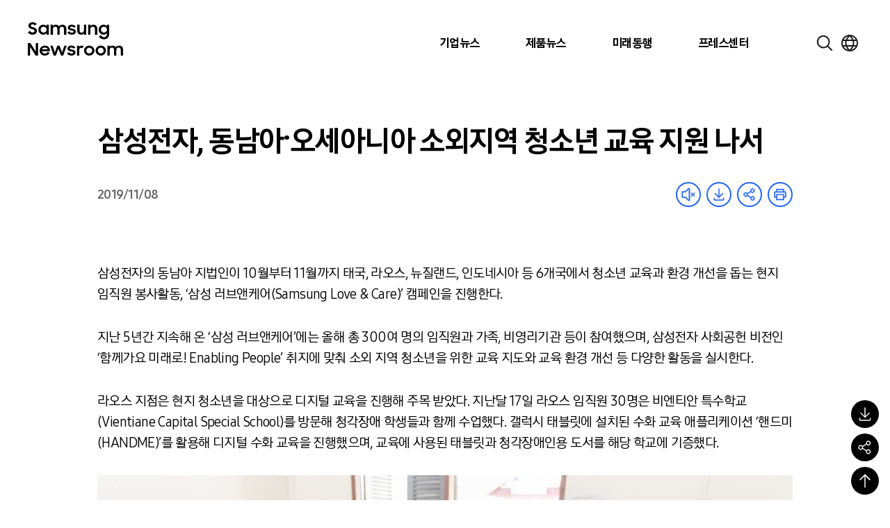

--- FILE ---
content_type: text/html; charset=UTF-8
request_url: https://news.samsung.com/kr/%EC%82%BC%EC%84%B1%EC%A0%84%EC%9E%90-%EB%8F%99%EB%82%A8%EC%95%84%CE%87%EC%98%A4%EC%84%B8%EC%95%84%EB%8B%88%EC%95%84-%EC%86%8C%EC%99%B8%EC%A7%80%EC%97%AD-%EC%B2%AD%EC%86%8C%EB%85%84-%EA%B5%90%EC%9C%A1
body_size: 35167
content:

<!DOCTYPE html>
<html lang="ko">

<head>
    <meta name="viewport" content="width=device-width, initial-scale=1.0, maximum-scale=1.0, user-scalable=no" />
    <meta http-equiv="Content-Type" content="text/html; charset=utf-8" />
    <meta http-equiv="X-UA-Compatible" content="IE=edge">
    <meta name="format-detection" content="telephone=no" />
    <link rel="profile" href="http://gmpg.org/xfn/11">
    <link rel="stylesheet" href="https://news.samsung.com/kr/wp-content/themes/newsroom/style.css?ver=1.1.4">
    <link rel="shortcut icon" type="image/x-icon" href="https://news.samsung.com/kr/favicon.ico" />
        <link rel="stylesheet" type="text/css"
        href="https://img.global.news.samsung.com/betree_content/betree_content.css?ver=1.2.1" />
        <title>삼성전자, 동남아·오세아니아 소외지역 청소년 교육 지원 나서 &#8211; Samsung Newsroom Korea</title>
<meta name='robots' content='max-image-preview:large' />
	<style>img:is([sizes="auto" i], [sizes^="auto," i]) { contain-intrinsic-size: 3000px 1500px }</style>
	<link rel='dns-prefetch' href='//developers.kakao.com' />
<script type="text/javascript">
/* <![CDATA[ */
window._wpemojiSettings = {"baseUrl":"https:\/\/s.w.org\/images\/core\/emoji\/16.0.1\/72x72\/","ext":".png","svgUrl":"https:\/\/s.w.org\/images\/core\/emoji\/16.0.1\/svg\/","svgExt":".svg","source":{"concatemoji":"https:\/\/news.samsung.com\/kr\/wp-includes\/js\/wp-emoji-release.min.js?ver=c0b07a779c8152b6a477b4a419a00957"}};
/*! This file is auto-generated */
!function(s,n){var o,i,e;function c(e){try{var t={supportTests:e,timestamp:(new Date).valueOf()};sessionStorage.setItem(o,JSON.stringify(t))}catch(e){}}function p(e,t,n){e.clearRect(0,0,e.canvas.width,e.canvas.height),e.fillText(t,0,0);var t=new Uint32Array(e.getImageData(0,0,e.canvas.width,e.canvas.height).data),a=(e.clearRect(0,0,e.canvas.width,e.canvas.height),e.fillText(n,0,0),new Uint32Array(e.getImageData(0,0,e.canvas.width,e.canvas.height).data));return t.every(function(e,t){return e===a[t]})}function u(e,t){e.clearRect(0,0,e.canvas.width,e.canvas.height),e.fillText(t,0,0);for(var n=e.getImageData(16,16,1,1),a=0;a<n.data.length;a++)if(0!==n.data[a])return!1;return!0}function f(e,t,n,a){switch(t){case"flag":return n(e,"\ud83c\udff3\ufe0f\u200d\u26a7\ufe0f","\ud83c\udff3\ufe0f\u200b\u26a7\ufe0f")?!1:!n(e,"\ud83c\udde8\ud83c\uddf6","\ud83c\udde8\u200b\ud83c\uddf6")&&!n(e,"\ud83c\udff4\udb40\udc67\udb40\udc62\udb40\udc65\udb40\udc6e\udb40\udc67\udb40\udc7f","\ud83c\udff4\u200b\udb40\udc67\u200b\udb40\udc62\u200b\udb40\udc65\u200b\udb40\udc6e\u200b\udb40\udc67\u200b\udb40\udc7f");case"emoji":return!a(e,"\ud83e\udedf")}return!1}function g(e,t,n,a){var r="undefined"!=typeof WorkerGlobalScope&&self instanceof WorkerGlobalScope?new OffscreenCanvas(300,150):s.createElement("canvas"),o=r.getContext("2d",{willReadFrequently:!0}),i=(o.textBaseline="top",o.font="600 32px Arial",{});return e.forEach(function(e){i[e]=t(o,e,n,a)}),i}function t(e){var t=s.createElement("script");t.src=e,t.defer=!0,s.head.appendChild(t)}"undefined"!=typeof Promise&&(o="wpEmojiSettingsSupports",i=["flag","emoji"],n.supports={everything:!0,everythingExceptFlag:!0},e=new Promise(function(e){s.addEventListener("DOMContentLoaded",e,{once:!0})}),new Promise(function(t){var n=function(){try{var e=JSON.parse(sessionStorage.getItem(o));if("object"==typeof e&&"number"==typeof e.timestamp&&(new Date).valueOf()<e.timestamp+604800&&"object"==typeof e.supportTests)return e.supportTests}catch(e){}return null}();if(!n){if("undefined"!=typeof Worker&&"undefined"!=typeof OffscreenCanvas&&"undefined"!=typeof URL&&URL.createObjectURL&&"undefined"!=typeof Blob)try{var e="postMessage("+g.toString()+"("+[JSON.stringify(i),f.toString(),p.toString(),u.toString()].join(",")+"));",a=new Blob([e],{type:"text/javascript"}),r=new Worker(URL.createObjectURL(a),{name:"wpTestEmojiSupports"});return void(r.onmessage=function(e){c(n=e.data),r.terminate(),t(n)})}catch(e){}c(n=g(i,f,p,u))}t(n)}).then(function(e){for(var t in e)n.supports[t]=e[t],n.supports.everything=n.supports.everything&&n.supports[t],"flag"!==t&&(n.supports.everythingExceptFlag=n.supports.everythingExceptFlag&&n.supports[t]);n.supports.everythingExceptFlag=n.supports.everythingExceptFlag&&!n.supports.flag,n.DOMReady=!1,n.readyCallback=function(){n.DOMReady=!0}}).then(function(){return e}).then(function(){var e;n.supports.everything||(n.readyCallback(),(e=n.source||{}).concatemoji?t(e.concatemoji):e.wpemoji&&e.twemoji&&(t(e.twemoji),t(e.wpemoji)))}))}((window,document),window._wpemojiSettings);
/* ]]> */
</script>
<style id='wp-emoji-styles-inline-css' type='text/css'>

	img.wp-smiley, img.emoji {
		display: inline !important;
		border: none !important;
		box-shadow: none !important;
		height: 1em !important;
		width: 1em !important;
		margin: 0 0.07em !important;
		vertical-align: -0.1em !important;
		background: none !important;
		padding: 0 !important;
	}
</style>
<link rel='stylesheet' id='wp-block-library-css' href='https://news.samsung.com/kr/wp-includes/css/dist/block-library/style.min.css?ver=c0b07a779c8152b6a477b4a419a00957' type='text/css' media='all' />
<style id='classic-theme-styles-inline-css' type='text/css'>
/*! This file is auto-generated */
.wp-block-button__link{color:#fff;background-color:#32373c;border-radius:9999px;box-shadow:none;text-decoration:none;padding:calc(.667em + 2px) calc(1.333em + 2px);font-size:1.125em}.wp-block-file__button{background:#32373c;color:#fff;text-decoration:none}
</style>
<style id='create-block-wide-image-style-inline-css' type='text/css'>
/*!**************************************************************************************************************************************************************************************************************************************************!*\
  !*** css ./node_modules/css-loader/dist/cjs.js??ruleSet[1].rules[4].use[1]!./node_modules/postcss-loader/dist/cjs.js??ruleSet[1].rules[4].use[2]!./node_modules/sass-loader/dist/cjs.js??ruleSet[1].rules[4].use[3]!./src/wide-image/style.scss ***!
  \**************************************************************************************************************************************************************************************************************************************************/
/**
 * The following styles get applied both on the front of your site
 * and in the editor.
 *
 * Replace them with your own styles or remove the file completely.
 */

/*# sourceMappingURL=style-index.css.map*/
</style>
<link rel='stylesheet' id='create-block-image-compare-style-css' href='https://news.samsung.com/kr/wp-content/plugins/btr-custom-block/build/image-compare/style-index.css?ver=0.1.0' type='text/css' media='all' />
<style id='create-block-image-slider-style-inline-css' type='text/css'>
/*!************************************************************************************************************************************************************************************!*\
  !*** css ./node_modules/css-loader/dist/cjs.js??ruleSet[1].rules[2].use[1]!./node_modules/postcss-loader/dist/cjs.js??ruleSet[1].rules[2].use[2]!./src/image-slider/css/reset.css ***!
  \************************************************************************************************************************************************************************************/
@charset "utf-8";

/*font-face*/


html, body, div, span, object, iframe,
h1, h2, h3, h4, h5, h6, p, blockquote, pre,
abbr, address, cite, code,
del, dfn, em, img, ins, kbd, q, samp,
small, strong, sub, sup, var,
b, i,
dl, dt, dd, ol, ul, li,
fieldset, form, label, legend,
table, caption, tbody, tfoot, thead, tr, th, td,
article, aside, canvas, details, figcaption, figure,
footer, header, hgroup, menu, nav, section, summary,
time, mark, audio, video {
	margin:0; padding:0; box-sizing:border-box;
}
test{display:none;}

a{box-sizing:border-box;}

article,aside,details,figcaption,figure,
footer,header,hgroup,menu,nav,section {
	display:block;
}


body {
	/*font:13px 'NanumGothic', Dotum, Arial, sans-serif; line-height:1.3;*/
	color:#000;
}

nav ul {
	list-style:none;
}

blockquote, q {
	quotes:none;
}

blockquote:before, blockquote:after,
q:before, q:after {
	content:'';
	content:none;
}
/* change colours to suit your needs */
ins {
    background-color:#ff9;
    color:#000;
    text-decoration:none;
}

/* change colours to suit your needs */
mark {
    background-color:#ff9;
    color:#000;
    font-style:italic;
    font-weight:bold;
}

del {
    text-decoration: line-through;
}

abbr[title], dfn[title] {
    border-bottom:1px dotted;
    cursor:help;
}

table {
	border-collapse:collapse;
	border:0 none;
}

/* change border colour to suit your needs */
hr {
    display:block;
    height:1px;
    border:0;
    border-top:1px solid #cccccc;
    margin:1em 0;
    padding:0;
}
input, select, textarea {
    vertical-align:middle; box-sizing:border-box;
	font-family:'NanumGothic', Dotum, Arial, sans-serif;
}
input{
	margin:0;
}
img, fieldset {
	border:0;
}
/* ul, ol, li{
	list-style-type:none;
} */
li img{
	vertical-align:top;
}
button {
	padding:0;
	border:0;
	background:transparent;
	cursor:pointer
}
a{
	text-decoration:none;
}
img{
	vertical-align:middle;
	font-size:0;
}

/*!************************************************************************************************************************************************************************************************!*\
  !*** css ./node_modules/css-loader/dist/cjs.js??ruleSet[1].rules[2].use[1]!./node_modules/postcss-loader/dist/cjs.js??ruleSet[1].rules[2].use[2]!./src/image-slider/css/btr_slide_gallery.css ***!
  \************************************************************************************************************************************************************************************************/
@charset "utf-8";

.fixed-box-slider{position:relative; width:100%; max-width:705px; height:470px; margin:30px auto 60px;}
.fixed-box-slider .gallery-inner{overflow:hidden; position:absolute;left:0;top:0; width:100%;height:100%;}
.fixed-box-slider li{list-style-type:none !important;margin:0 !important;padding:0;position:absolute;left:100%;top:0; width:100%;height:100%;background-color:#000;}
.fixed-box-slider li .img-box{position:relative;display:table-cell;vertical-align:middle;text-align:center;}
.fixed-box-slider li .img-box img{display:inline-block;width:100%;height:auto;}
.fixed-box-slider li .img-box img.height{width:auto;height:100%;}
.fixed-box-slider .btn_group {position:absolute;left:0;bottom:-55px;width:100%;height:55px;text-align:center; width:100%; padding:15px 0;}
.fixed-box-slider .btn_group > button{width:43px;height:23px;background-image:url(/kr/wp-content/plugins/btr-custom-block/build/image-slider/../images/bg_btn_slide_pc.45206ff1.png);background-repeat:no-repeat;vertical-align:top;font-size:0;}
.fixed-box-slider .btn_group .btn_prev {background-position:0 0px;margin-right:30px;}
.fixed-box-slider .btn_group .btn_next {background-position:0 -25px;margin-left:30px;}
.fixed-box-slider .btn_group button:hover {background-color:rgba(255,255,255,1);}

.fixed-box-slider .btn_page {display:inline-block;text-align:center;}
.fixed-box-slider .btn_page button {width:16px;height:16px;margin:3px 8px 0;background-color:#d3dde9;border:3px solid #d3dde9;border-radius:50%;vertical-align:top;font-size:0;}
.fixed-box-slider .btn_page button.on,
.fixed-box-slider .btn_page button.on:hover {background-color:#f6f6f6;border-color:#356cb1;}

@media (max-width: 768px){
	.fixed-box-slider{height:0;padding-top:66.6667%;}
	.fixed-box-slider .btn_group > button{width:31px;height:17px;background-image:url(/kr/wp-content/plugins/btr-custom-block/build/image-slider/../images/bg_btn_slide_mo.6a9b4568.png);background-size:35px auto;}
    .fixed-box-slider .btn_group .btn_prev{background-position:0 -0px;margin-right:15px;}
    .fixed-box-slider .btn_group .btn_next{background-position:0 -20px;margin-left:15px;}
	.fixed-box-slider .btn_page button {width:12px;height:12px;border-width:2px;margin:3px 10px 0;}
}
@media (max-width: 350px){
	.fixed-box-slider .btn_page button {margin:3px 5px 0;}
    .fixed-box-slider .btn_group .btn_prev {margin-right:10px;}
    .fixed-box-slider .btn_group .btn_next {margin-left:10px;}
}


/*# sourceMappingURL=view.css.map*/
</style>
<style id='create-block-image-slider-normal-style-inline-css' type='text/css'>
/*!*******************************************************************************************************************************************************************************************!*\
  !*** css ./node_modules/css-loader/dist/cjs.js??ruleSet[1].rules[2].use[1]!./node_modules/postcss-loader/dist/cjs.js??ruleSet[1].rules[2].use[2]!./src/image-slider-normal/css/reset.css ***!
  \*******************************************************************************************************************************************************************************************/
@charset "utf-8";

/*font-face*/


html, body, div, span, object, iframe,
h1, h2, h3, h4, h5, h6, p, blockquote, pre,
abbr, address, cite, code,
del, dfn, em, img, ins, kbd, q, samp,
small, strong, sub, sup, var,
b, i,
dl, dt, dd, ol, ul, li,
fieldset, form, label, legend,
table, caption, tbody, tfoot, thead, tr, th, td,
article, aside, canvas, details, figcaption, figure,
footer, header, hgroup, menu, nav, section, summary,
time, mark, audio, video {
	margin:0; padding:0; box-sizing:border-box;
}
test{display:none;}

a{box-sizing:border-box;}

article,aside,details,figcaption,figure,
footer,header,hgroup,menu,nav,section {
	display:block;
}


body {
	/*font:13px 'NanumGothic', Dotum, Arial, sans-serif; line-height:1.3;*/
	color:#000;
}

nav ul {
	list-style:none;
}

blockquote, q {
	quotes:none;
}

blockquote:before, blockquote:after,
q:before, q:after {
	content:'';
	content:none;
}
/* change colours to suit your needs */
ins {
    background-color:#ff9;
    color:#000;
    text-decoration:none;
}

/* change colours to suit your needs */
mark {
    background-color:#ff9;
    color:#000;
    font-style:italic;
    font-weight:bold;
}

del {
    text-decoration: line-through;
}

abbr[title], dfn[title] {
    border-bottom:1px dotted;
    cursor:help;
}

table {
	border-collapse:collapse;
	border:0 none;
}

/* change border colour to suit your needs */
hr {
    display:block;
    height:1px;
    border:0;
    border-top:1px solid #cccccc;
    margin:1em 0;
    padding:0;
}
input, select, textarea {
    vertical-align:middle; box-sizing:border-box;
	font-family:'NanumGothic', Dotum, Arial, sans-serif;
}
input{
	margin:0;
}
img, fieldset {
	border:0;
}
/* ul, ol, li{
	list-style-type:none;
} */
li img{
	vertical-align:top;
}
button {
	padding:0;
	border:0;
	background:transparent;
	cursor:pointer
}
a{
	text-decoration:none;
}
img{
	vertical-align:middle;
	font-size:0;
}

/*!*******************************************************************************************************************************************************************************************************!*\
  !*** css ./node_modules/css-loader/dist/cjs.js??ruleSet[1].rules[2].use[1]!./node_modules/postcss-loader/dist/cjs.js??ruleSet[1].rules[2].use[2]!./src/image-slider-normal/css/btr_slide_gallery.css ***!
  \*******************************************************************************************************************************************************************************************************/
@charset "utf-8";

.fixed-box-slider{position:relative; width:100%; max-width:705px; height:470px; margin:30px auto 60px;}
.fixed-box-slider .gallery-inner{overflow:hidden; position:absolute;left:0;top:0; width:100%;height:100%;}
.fixed-box-slider li{list-style-type:none !important;margin:0 !important;padding:0;position:absolute;left:100%;top:0; width:100%;height:100%;background-color:#000;}
.fixed-box-slider li .img-box{position:relative;display:table-cell;vertical-align:middle;text-align:center;}
.fixed-box-slider li .img-box img{display:inline-block;width:100%;height:auto;}
.fixed-box-slider li .img-box img.height{width:auto;height:100%;}
.fixed-box-slider .btn_group {position:absolute;left:0;bottom:-55px;width:100%;height:55px;text-align:center; width:100%; padding:15px 0;}
.fixed-box-slider .btn_group > button{width:43px;height:23px;background-image:url(/kr/wp-content/plugins/btr-custom-block/build/image-slider-normal/../images/bg_btn_slide_pc.45206ff1.png);background-repeat:no-repeat;vertical-align:top;font-size:0;}
.fixed-box-slider .btn_group .btn_prev {background-position:0 0px;margin-right:30px;}
.fixed-box-slider .btn_group .btn_next {background-position:0 -25px;margin-left:30px;}
.fixed-box-slider .btn_group button:hover {background-color:rgba(255,255,255,1);}

.fixed-box-slider .btn_page {display:inline-block;text-align:center;}
.fixed-box-slider .btn_page button {width:16px;height:16px;margin:3px 8px 0;background-color:#d3dde9;border:3px solid #d3dde9;border-radius:50%;vertical-align:top;font-size:0;}
.fixed-box-slider .btn_page button.on,
.fixed-box-slider .btn_page button.on:hover {background-color:#f6f6f6;border-color:#356cb1;}

@media (max-width: 768px){
	.fixed-box-slider{height:0;padding-top:66.6667%;}
	.fixed-box-slider .btn_group > button{width:31px;height:17px;background-image:url(/kr/wp-content/plugins/btr-custom-block/build/image-slider-normal/../images/bg_btn_slide_mo.6a9b4568.png);background-size:35px auto;}
    .fixed-box-slider .btn_group .btn_prev{background-position:0 -0px;margin-right:15px;}
    .fixed-box-slider .btn_group .btn_next{background-position:0 -20px;margin-left:15px;}
	.fixed-box-slider .btn_page button {width:12px;height:12px;border-width:2px;margin:3px 10px 0;}
}
@media (max-width: 350px){
	.fixed-box-slider .btn_page button {margin:3px 5px 0;}
    .fixed-box-slider .btn_group .btn_prev {margin-right:10px;}
    .fixed-box-slider .btn_group .btn_next {margin-left:10px;}
}


/*# sourceMappingURL=view.css.map*/
</style>
<style id='create-block-image-in-new-window-style-inline-css' type='text/css'>
/*!***********************************************************************************************************************************************************************************************************************************************************!*\
  !*** css ./node_modules/css-loader/dist/cjs.js??ruleSet[1].rules[4].use[1]!./node_modules/postcss-loader/dist/cjs.js??ruleSet[1].rules[4].use[2]!./node_modules/sass-loader/dist/cjs.js??ruleSet[1].rules[4].use[3]!./src/image-in-new-window/style.scss ***!
  \***********************************************************************************************************************************************************************************************************************************************************/
@charset "UTF-8";
.zoom_layer {
  display: none;
  position: fixed;
  left: 50%;
  top: 50%;
  margin-left: -650px;
  margin-top: -300px; /*width:100%;*/
  height: 600px;
  width: 1299px;
  z-index: 3000; /*left:50%; transform: translate(-50%, 0); -webkit-transform: translate(-50%, 0);*/
}

.zoom_layer .zoom_layer_inner {
  position: relative;
  width: 100%;
  height: 100%;
}

.zoom_layer button {
  position: absolute;
  overflow: hidden;
  width: 34px;
  height: 34px;
  background: rgba(0, 0, 0, 0.5);
  border-radius: 50%;
  font-size: 0;
}

.zoom_layer button:after {
  content: "";
  position: absolute;
  left: 0;
  top: 0;
  width: 100%;
  height: 300%;
  background-image: url(/kr/wp-content/plugins/btr-custom-block/build/image-in-new-window/../images/icon_zoom.f2c073bf.png);
  background-repeat: no-repeat;
}

.zoom_layer button:hover {
  background: rgb(37, 117, 221);
}

.zoom_layer button.btn_close {
  right: 25px;
  top: 15px;
}

.zoom_layer button.btn_close:after {
  background-position: 1px 0;
}

.zoom_layer button.btn_in {
  right: 69px;
  bottom: 15px;
}

.zoom_layer button.btn_in:after {
  background-position: -40px 0;
}

.zoom_layer button.btn_out {
  right: 25px;
  bottom: 15px;
}

.zoom_layer button.btn_out:after {
  background-position: -80px 0;
}

.zoom_layer .img_box {
  position: relative;
  width: 100%;
  height: 100%;
  overflow: auto;
  border: 1px solid #2575dd;
  background: rgba(0, 0, 0, 0.2);
}

.zoom_layer .img_box .draggable {
  position: relative;
  width: 1280px; /*transition:all 0.2s ease-in; -webkit-transition:all 0.2s ease-in;*/
  cursor: move;
  cursor: grab;
  cursor: -webkit-grab;
}

.zoom_layer .img_box .draggable.ui-draggable-dragging {
  transition: initial;
  -webkit-transition: initial;
}

.swImageNewWindow {
  position: relative;
  margin-top: 30px;
  cursor: pointer;
}

.swImageNewWindow:before {
  position: absolute;
  top: 1px;
  left: 0;
  display: block;
  width: 100%;
  height: 30px;
  padding-right: 10px;
  line-height: 30px;
  text-align: right;
  content: "전체 크기로 보려면 이미지를 클릭하세요.";
  font-size: 15px;
  color: #4e4e4e;
  background-color: #f2f2f2;
  border: 1px solid #eaeaea;
  z-index: 1;
  cursor: default;
  box-sizing: border-box;
}

@media all and (max-width: 1440px) {
  .zoom_layer {
    width: 90%;
    height: auto;
    margin-left: -45%;
  }
}

/*# sourceMappingURL=style-index.css.map*/
</style>
<style id='create-block-embed-full-iframe-style-inline-css' type='text/css'>
/*!*********************************************************************************************************************************************************************************************************************************************************!*\
  !*** css ./node_modules/css-loader/dist/cjs.js??ruleSet[1].rules[4].use[1]!./node_modules/postcss-loader/dist/cjs.js??ruleSet[1].rules[4].use[2]!./node_modules/sass-loader/dist/cjs.js??ruleSet[1].rules[4].use[3]!./src/embed-full-iframe/style.scss ***!
  \*********************************************************************************************************************************************************************************************************************************************************/
/**
 * The following styles get applied both on the front of your site
 * and in the editor.
 *
 * Replace them with your own styles or remove the file completely.
 */
.wp-block-create-block-embed-iframe {
  background-color: #fff;
  color: #000;
  padding: 2px;
}

/*# sourceMappingURL=style-index.css.map*/
</style>
<style id='create-block-embed-short-style-inline-css' type='text/css'>
/*!***************************************************************************************************************************************************************************************************************************************************!*\
  !*** css ./node_modules/css-loader/dist/cjs.js??ruleSet[1].rules[4].use[1]!./node_modules/postcss-loader/dist/cjs.js??ruleSet[1].rules[4].use[2]!./node_modules/sass-loader/dist/cjs.js??ruleSet[1].rules[4].use[3]!./src/embed-short/style.scss ***!
  \***************************************************************************************************************************************************************************************************************************************************/
/**
 * The following styles get applied both on the front of your site
 * and in the editor.
 *
 * Replace them with your own styles or remove the file completely.
 */
.wp-block-create-block-embed-short {
  background-color: #fff;
  color: #000;
  padding: 2px;
}

.wp-block-create-block-embed-short > div {
  margin: 0 auto;
}

.youtube_wrap {
  position: relative;
  width: 100%;
  padding-bottom: 56.25%;
  margin-bottom: 12px;
}

.youtube_wrap iframe {
  position: absolute;
  width: 100%;
  height: 100%;
}

/*# sourceMappingURL=style-index.css.map*/
</style>
<style id='create-block-embed-instagram-style-inline-css' type='text/css'>
/*!*******************************************************************************************************************************************************************************************************************************************************!*\
  !*** css ./node_modules/css-loader/dist/cjs.js??ruleSet[1].rules[4].use[1]!./node_modules/postcss-loader/dist/cjs.js??ruleSet[1].rules[4].use[2]!./node_modules/sass-loader/dist/cjs.js??ruleSet[1].rules[4].use[3]!./src/embed-instagram/style.scss ***!
  \*******************************************************************************************************************************************************************************************************************************************************/
/**
 * The following styles get applied both on the front of your site
 * and in the editor.
 *
 * Replace them with your own styles or remove the file completely.
 */
.wp-block-create-block-embed-iframe {
  background-color: #fff;
  color: #000;
  padding: 2px;
}

.wp-block-create-block-embed-instagram {
  display: flex;
  justify-content: center;
  align-items: center;
  width: 100%;
}

/*# sourceMappingURL=style-index.css.map*/
</style>
<style id='global-styles-inline-css' type='text/css'>
:root{--wp--preset--aspect-ratio--square: 1;--wp--preset--aspect-ratio--4-3: 4/3;--wp--preset--aspect-ratio--3-4: 3/4;--wp--preset--aspect-ratio--3-2: 3/2;--wp--preset--aspect-ratio--2-3: 2/3;--wp--preset--aspect-ratio--16-9: 16/9;--wp--preset--aspect-ratio--9-16: 9/16;--wp--preset--color--black: #000000;--wp--preset--color--cyan-bluish-gray: #abb8c3;--wp--preset--color--white: #ffffff;--wp--preset--color--pale-pink: #f78da7;--wp--preset--color--vivid-red: #cf2e2e;--wp--preset--color--luminous-vivid-orange: #ff6900;--wp--preset--color--luminous-vivid-amber: #fcb900;--wp--preset--color--light-green-cyan: #7bdcb5;--wp--preset--color--vivid-green-cyan: #00d084;--wp--preset--color--pale-cyan-blue: #8ed1fc;--wp--preset--color--vivid-cyan-blue: #0693e3;--wp--preset--color--vivid-purple: #9b51e0;--wp--preset--gradient--vivid-cyan-blue-to-vivid-purple: linear-gradient(135deg,rgba(6,147,227,1) 0%,rgb(155,81,224) 100%);--wp--preset--gradient--light-green-cyan-to-vivid-green-cyan: linear-gradient(135deg,rgb(122,220,180) 0%,rgb(0,208,130) 100%);--wp--preset--gradient--luminous-vivid-amber-to-luminous-vivid-orange: linear-gradient(135deg,rgba(252,185,0,1) 0%,rgba(255,105,0,1) 100%);--wp--preset--gradient--luminous-vivid-orange-to-vivid-red: linear-gradient(135deg,rgba(255,105,0,1) 0%,rgb(207,46,46) 100%);--wp--preset--gradient--very-light-gray-to-cyan-bluish-gray: linear-gradient(135deg,rgb(238,238,238) 0%,rgb(169,184,195) 100%);--wp--preset--gradient--cool-to-warm-spectrum: linear-gradient(135deg,rgb(74,234,220) 0%,rgb(151,120,209) 20%,rgb(207,42,186) 40%,rgb(238,44,130) 60%,rgb(251,105,98) 80%,rgb(254,248,76) 100%);--wp--preset--gradient--blush-light-purple: linear-gradient(135deg,rgb(255,206,236) 0%,rgb(152,150,240) 100%);--wp--preset--gradient--blush-bordeaux: linear-gradient(135deg,rgb(254,205,165) 0%,rgb(254,45,45) 50%,rgb(107,0,62) 100%);--wp--preset--gradient--luminous-dusk: linear-gradient(135deg,rgb(255,203,112) 0%,rgb(199,81,192) 50%,rgb(65,88,208) 100%);--wp--preset--gradient--pale-ocean: linear-gradient(135deg,rgb(255,245,203) 0%,rgb(182,227,212) 50%,rgb(51,167,181) 100%);--wp--preset--gradient--electric-grass: linear-gradient(135deg,rgb(202,248,128) 0%,rgb(113,206,126) 100%);--wp--preset--gradient--midnight: linear-gradient(135deg,rgb(2,3,129) 0%,rgb(40,116,252) 100%);--wp--preset--font-size--small: 13px;--wp--preset--font-size--medium: 20px;--wp--preset--font-size--large: 36px;--wp--preset--font-size--x-large: 42px;--wp--preset--spacing--20: 0.44rem;--wp--preset--spacing--30: 0.67rem;--wp--preset--spacing--40: 1rem;--wp--preset--spacing--50: 1.5rem;--wp--preset--spacing--60: 2.25rem;--wp--preset--spacing--70: 3.38rem;--wp--preset--spacing--80: 5.06rem;--wp--preset--shadow--natural: 6px 6px 9px rgba(0, 0, 0, 0.2);--wp--preset--shadow--deep: 12px 12px 50px rgba(0, 0, 0, 0.4);--wp--preset--shadow--sharp: 6px 6px 0px rgba(0, 0, 0, 0.2);--wp--preset--shadow--outlined: 6px 6px 0px -3px rgba(255, 255, 255, 1), 6px 6px rgba(0, 0, 0, 1);--wp--preset--shadow--crisp: 6px 6px 0px rgba(0, 0, 0, 1);}:where(.is-layout-flex){gap: 0.5em;}:where(.is-layout-grid){gap: 0.5em;}body .is-layout-flex{display: flex;}.is-layout-flex{flex-wrap: wrap;align-items: center;}.is-layout-flex > :is(*, div){margin: 0;}body .is-layout-grid{display: grid;}.is-layout-grid > :is(*, div){margin: 0;}:where(.wp-block-columns.is-layout-flex){gap: 2em;}:where(.wp-block-columns.is-layout-grid){gap: 2em;}:where(.wp-block-post-template.is-layout-flex){gap: 1.25em;}:where(.wp-block-post-template.is-layout-grid){gap: 1.25em;}.has-black-color{color: var(--wp--preset--color--black) !important;}.has-cyan-bluish-gray-color{color: var(--wp--preset--color--cyan-bluish-gray) !important;}.has-white-color{color: var(--wp--preset--color--white) !important;}.has-pale-pink-color{color: var(--wp--preset--color--pale-pink) !important;}.has-vivid-red-color{color: var(--wp--preset--color--vivid-red) !important;}.has-luminous-vivid-orange-color{color: var(--wp--preset--color--luminous-vivid-orange) !important;}.has-luminous-vivid-amber-color{color: var(--wp--preset--color--luminous-vivid-amber) !important;}.has-light-green-cyan-color{color: var(--wp--preset--color--light-green-cyan) !important;}.has-vivid-green-cyan-color{color: var(--wp--preset--color--vivid-green-cyan) !important;}.has-pale-cyan-blue-color{color: var(--wp--preset--color--pale-cyan-blue) !important;}.has-vivid-cyan-blue-color{color: var(--wp--preset--color--vivid-cyan-blue) !important;}.has-vivid-purple-color{color: var(--wp--preset--color--vivid-purple) !important;}.has-black-background-color{background-color: var(--wp--preset--color--black) !important;}.has-cyan-bluish-gray-background-color{background-color: var(--wp--preset--color--cyan-bluish-gray) !important;}.has-white-background-color{background-color: var(--wp--preset--color--white) !important;}.has-pale-pink-background-color{background-color: var(--wp--preset--color--pale-pink) !important;}.has-vivid-red-background-color{background-color: var(--wp--preset--color--vivid-red) !important;}.has-luminous-vivid-orange-background-color{background-color: var(--wp--preset--color--luminous-vivid-orange) !important;}.has-luminous-vivid-amber-background-color{background-color: var(--wp--preset--color--luminous-vivid-amber) !important;}.has-light-green-cyan-background-color{background-color: var(--wp--preset--color--light-green-cyan) !important;}.has-vivid-green-cyan-background-color{background-color: var(--wp--preset--color--vivid-green-cyan) !important;}.has-pale-cyan-blue-background-color{background-color: var(--wp--preset--color--pale-cyan-blue) !important;}.has-vivid-cyan-blue-background-color{background-color: var(--wp--preset--color--vivid-cyan-blue) !important;}.has-vivid-purple-background-color{background-color: var(--wp--preset--color--vivid-purple) !important;}.has-black-border-color{border-color: var(--wp--preset--color--black) !important;}.has-cyan-bluish-gray-border-color{border-color: var(--wp--preset--color--cyan-bluish-gray) !important;}.has-white-border-color{border-color: var(--wp--preset--color--white) !important;}.has-pale-pink-border-color{border-color: var(--wp--preset--color--pale-pink) !important;}.has-vivid-red-border-color{border-color: var(--wp--preset--color--vivid-red) !important;}.has-luminous-vivid-orange-border-color{border-color: var(--wp--preset--color--luminous-vivid-orange) !important;}.has-luminous-vivid-amber-border-color{border-color: var(--wp--preset--color--luminous-vivid-amber) !important;}.has-light-green-cyan-border-color{border-color: var(--wp--preset--color--light-green-cyan) !important;}.has-vivid-green-cyan-border-color{border-color: var(--wp--preset--color--vivid-green-cyan) !important;}.has-pale-cyan-blue-border-color{border-color: var(--wp--preset--color--pale-cyan-blue) !important;}.has-vivid-cyan-blue-border-color{border-color: var(--wp--preset--color--vivid-cyan-blue) !important;}.has-vivid-purple-border-color{border-color: var(--wp--preset--color--vivid-purple) !important;}.has-vivid-cyan-blue-to-vivid-purple-gradient-background{background: var(--wp--preset--gradient--vivid-cyan-blue-to-vivid-purple) !important;}.has-light-green-cyan-to-vivid-green-cyan-gradient-background{background: var(--wp--preset--gradient--light-green-cyan-to-vivid-green-cyan) !important;}.has-luminous-vivid-amber-to-luminous-vivid-orange-gradient-background{background: var(--wp--preset--gradient--luminous-vivid-amber-to-luminous-vivid-orange) !important;}.has-luminous-vivid-orange-to-vivid-red-gradient-background{background: var(--wp--preset--gradient--luminous-vivid-orange-to-vivid-red) !important;}.has-very-light-gray-to-cyan-bluish-gray-gradient-background{background: var(--wp--preset--gradient--very-light-gray-to-cyan-bluish-gray) !important;}.has-cool-to-warm-spectrum-gradient-background{background: var(--wp--preset--gradient--cool-to-warm-spectrum) !important;}.has-blush-light-purple-gradient-background{background: var(--wp--preset--gradient--blush-light-purple) !important;}.has-blush-bordeaux-gradient-background{background: var(--wp--preset--gradient--blush-bordeaux) !important;}.has-luminous-dusk-gradient-background{background: var(--wp--preset--gradient--luminous-dusk) !important;}.has-pale-ocean-gradient-background{background: var(--wp--preset--gradient--pale-ocean) !important;}.has-electric-grass-gradient-background{background: var(--wp--preset--gradient--electric-grass) !important;}.has-midnight-gradient-background{background: var(--wp--preset--gradient--midnight) !important;}.has-small-font-size{font-size: var(--wp--preset--font-size--small) !important;}.has-medium-font-size{font-size: var(--wp--preset--font-size--medium) !important;}.has-large-font-size{font-size: var(--wp--preset--font-size--large) !important;}.has-x-large-font-size{font-size: var(--wp--preset--font-size--x-large) !important;}
:where(.wp-block-post-template.is-layout-flex){gap: 1.25em;}:where(.wp-block-post-template.is-layout-grid){gap: 1.25em;}
:where(.wp-block-columns.is-layout-flex){gap: 2em;}:where(.wp-block-columns.is-layout-grid){gap: 2em;}
:root :where(.wp-block-pullquote){font-size: 1.5em;line-height: 1.6;}
</style>
<script type="text/javascript" src="https://news.samsung.com/kr/wp-includes/js/jquery/jquery.min.js?ver=3.7.1" id="jquery-core-js"></script>
<script type="text/javascript" src="https://news.samsung.com/kr/wp-includes/js/jquery/jquery-migrate.min.js?ver=3.4.1" id="jquery-migrate-js"></script>
<script type="text/javascript" src="https://news.samsung.com/kr/wp-content/themes/newsroom/assets/js/lib/jquery-3.7.1.min.js?ver=c0b07a779c8152b6a477b4a419a00957" id="btr_jquery_js-js"></script>
<script type="text/javascript" src="https://news.samsung.com/kr/wp-content/themes/newsroom/assets/js/lib/jquery-ui.min.js?ver=c0b07a779c8152b6a477b4a419a00957" id="btr_jquery_ui_js-js"></script>
<script type="text/javascript" src="https://news.samsung.com/kr/wp-content/themes/newsroom/js/jquery.scrollbar.js?ver=c0b07a779c8152b6a477b4a419a00957" id="btr_jquery_scrollbar_js-js"></script>
<script type="text/javascript" src="https://news.samsung.com/kr/wp-content/themes/newsroom/js/jquery.touchSwipe.min.js?ver=c0b07a779c8152b6a477b4a419a00957" id="swipe-js"></script>
<script type="text/javascript" src="https://news.samsung.com/kr/wp-content/themes/newsroom/js/jquery.btr.slide.js?ver=c0b07a779c8152b6a477b4a419a00957" id="btr_slide_js-js"></script>
<script type="text/javascript" src="https://news.samsung.com/kr/wp-content/themes/newsroom/assets/js/lib/slick.min.js?ver=c0b07a779c8152b6a477b4a419a00957" id="slick_js-js"></script>
<script type="text/javascript" id="common_js-js-extra">
/* <![CDATA[ */
var btr_js = {"ajaxurl":"https:\/\/news.samsung.com\/kr\/wp-admin\/admin-ajax.php","input_keyword":"\uac80\uc0c9\uc5b4\ub97c \uc785\ub825\ud574\uc8fc\uc138\uc694."};
/* ]]> */
</script>
<script type="text/javascript" src="https://news.samsung.com/kr/wp-content/themes/newsroom/assets/js/common.js?ver=1.1.8" id="common_js-js"></script>
<script type="text/javascript" src="https://news.samsung.com/kr/wp-content/themes/newsroom/assets/js/lib/clipboard.min.js?ver=c0b07a779c8152b6a477b4a419a00957" id="btr_clipboard-js"></script>
<script type="text/javascript" src="https://news.samsung.com/kr/wp-content/themes/newsroom/assets/js/lib/gsap.min.js?ver=c0b07a779c8152b6a477b4a419a00957" id="gsap-js"></script>
<script type="text/javascript" src="https://news.samsung.com/kr/wp-content/themes/newsroom/assets/js/lib/SplitText.min.js?ver=c0b07a779c8152b6a477b4a419a00957" id="SplitText-js"></script>
<script type="text/javascript" src="//developers.kakao.com/sdk/js/kakao.min.js?ver=c0b07a779c8152b6a477b4a419a00957" id="btr_kakao_min_js-js"></script>
<link rel="https://api.w.org/" href="https://news.samsung.com/kr/wp-json/" /><link rel="alternate" title="JSON" type="application/json" href="https://news.samsung.com/kr/wp-json/wp/v2/posts/400233" /><link rel="canonical" href="https://news.samsung.com/kr/%ec%82%bc%ec%84%b1%ec%a0%84%ec%9e%90-%eb%8f%99%eb%82%a8%ec%95%84%ce%87%ec%98%a4%ec%84%b8%ec%95%84%eb%8b%88%ec%95%84-%ec%86%8c%ec%99%b8%ec%a7%80%ec%97%ad-%ec%b2%ad%ec%86%8c%eb%85%84-%ea%b5%90%ec%9c%a1" />
<link rel='shortlink' href='http://bit.ly/2CmYCRF' />
<link rel="alternate" title="oEmbed (JSON)" type="application/json+oembed" href="https://news.samsung.com/kr/wp-json/oembed/1.0/embed?url=https%3A%2F%2Fnews.samsung.com%2Fkr%2F%25ec%2582%25bc%25ec%2584%25b1%25ec%25a0%2584%25ec%259e%2590-%25eb%258f%2599%25eb%2582%25a8%25ec%2595%2584%25ce%2587%25ec%2598%25a4%25ec%2584%25b8%25ec%2595%2584%25eb%258b%2588%25ec%2595%2584-%25ec%2586%258c%25ec%2599%25b8%25ec%25a7%2580%25ec%2597%25ad-%25ec%25b2%25ad%25ec%2586%258c%25eb%2585%2584-%25ea%25b5%2590%25ec%259c%25a1" />
<link rel="alternate" title="oEmbed (XML)" type="text/xml+oembed" href="https://news.samsung.com/kr/wp-json/oembed/1.0/embed?url=https%3A%2F%2Fnews.samsung.com%2Fkr%2F%25ec%2582%25bc%25ec%2584%25b1%25ec%25a0%2584%25ec%259e%2590-%25eb%258f%2599%25eb%2582%25a8%25ec%2595%2584%25ce%2587%25ec%2598%25a4%25ec%2584%25b8%25ec%2595%2584%25eb%258b%2588%25ec%2595%2584-%25ec%2586%258c%25ec%2599%25b8%25ec%25a7%2580%25ec%2597%25ad-%25ec%25b2%25ad%25ec%2586%258c%25eb%2585%2584-%25ea%25b5%2590%25ec%259c%25a1&#038;format=xml" />

<!-- Schema & Structured Data For WP v1.51 - -->
<script type="application/ld+json" class="saswp-schema-markup-output">
[{"@context":"https:\/\/schema.org\/","@type":"NewsArticle","@id":"https:\/\/news.samsung.com\/kr\/%ec%82%bc%ec%84%b1%ec%a0%84%ec%9e%90-%eb%8f%99%eb%82%a8%ec%95%84%ce%87%ec%98%a4%ec%84%b8%ec%95%84%eb%8b%88%ec%95%84-%ec%86%8c%ec%99%b8%ec%a7%80%ec%97%ad-%ec%b2%ad%ec%86%8c%eb%85%84-%ea%b5%90%ec%9c%a1#newsarticle","url":"https:\/\/news.samsung.com\/kr\/%ec%82%bc%ec%84%b1%ec%a0%84%ec%9e%90-%eb%8f%99%eb%82%a8%ec%95%84%ce%87%ec%98%a4%ec%84%b8%ec%95%84%eb%8b%88%ec%95%84-%ec%86%8c%ec%99%b8%ec%a7%80%ec%97%ad-%ec%b2%ad%ec%86%8c%eb%85%84-%ea%b5%90%ec%9c%a1","headline":"\uc0bc\uc131\uc804\uc790, \ub3d9\ub0a8\uc544\u0387\uc624\uc138\uc544\ub2c8\uc544 \uc18c\uc678\uc9c0\uc5ed \uccad\uc18c\ub144 \uad50\uc721 \uc9c0\uc6d0 \ub098\uc11c","mainEntityOfPage":"https:\/\/news.samsung.com\/kr\/%ec%82%bc%ec%84%b1%ec%a0%84%ec%9e%90-%eb%8f%99%eb%82%a8%ec%95%84%ce%87%ec%98%a4%ec%84%b8%ec%95%84%eb%8b%88%ec%95%84-%ec%86%8c%ec%99%b8%ec%a7%80%ec%97%ad-%ec%b2%ad%ec%86%8c%eb%85%84-%ea%b5%90%ec%9c%a1","datePublished":"2019-11-08T11:00:18+09:00","dateModified":"2019-11-08T16:28:24+09:00","description":"\uc0bc\uc131\uc804\uc790\uc758 \ub3d9\ub0a8\uc544 \uc9c0\ubc95\uc778\uc774 10\uc6d4\ubd80\ud130 11\uc6d4\uae4c\uc9c0 \ud0dc\uad6d, \ub77c\uc624\uc2a4, \ub274\uc9c8\ub79c\ub4dc, \uc778\ub3c4\ub124\uc2dc\uc544 \ub4f1 6\uac1c\uad6d\uc5d0\uc11c \uccad\uc18c\ub144 \uad50\uc721\uacfc \ud658\uacbd \uac1c\uc120\uc744 \ub3d5\ub294 \ud604\uc9c0 \uc784\uc9c1\uc6d0 \ubd09\uc0ac\ud65c\ub3d9, \u2018\uc0bc\uc131 \ub7ec\ube0c\uc564\ucf00\uc5b4(Samsung Love &amp; Care)\u2019 \ucea0\ud398\uc778\uc744 \uc9c4\ud589\ud55c\ub2e4. \uc9c0\ub09c 5\ub144\uac04 \uc9c0\uc18d\ud574 \uc628 \u2018\uc0bc\uc131 \ub7ec\ube0c\uc564\ucf00\uc5b4\u2019\uc5d0\ub294 \uc62c\ud574 \ucd1d 300\uc5ec \uba85\uc758 \uc784\uc9c1\uc6d0\uacfc \uac00\uc871, \ube44\uc601\ub9ac\uae30\uad00 \ub4f1\uc774 \ucc38\uc5ec\ud588\uc73c\uba70, \uc0bc\uc131\uc804\uc790 \uc0ac\ud68c\uacf5\ud5cc \ube44\uc804\uc778 \u2018\ud568\uaed8\uac00\uc694 \ubbf8\ub798\ub85c! Enabling People\u2019 \ucde8\uc9c0\uc5d0 \ub9de\ucdb0 \uc18c\uc678 \uc9c0\uc5ed \uccad\uc18c\ub144\uc744 \uc704\ud55c \uad50\uc721","articleSection":"\uae30\uc5c5\ub274\uc2a4","articleBody":"\uc0bc\uc131\uc804\uc790\uc758 \ub3d9\ub0a8\uc544 \uc9c0\ubc95\uc778\uc774 10\uc6d4\ubd80\ud130 11\uc6d4\uae4c\uc9c0 \ud0dc\uad6d, \ub77c\uc624\uc2a4, \ub274\uc9c8\ub79c\ub4dc, \uc778\ub3c4\ub124\uc2dc\uc544 \ub4f1 6\uac1c\uad6d\uc5d0\uc11c \uccad\uc18c\ub144 \uad50\uc721\uacfc \ud658\uacbd \uac1c\uc120\uc744 \ub3d5\ub294 \ud604\uc9c0 \uc784\uc9c1\uc6d0 \ubd09\uc0ac\ud65c\ub3d9, \u2018\uc0bc\uc131 \ub7ec\ube0c\uc564\ucf00\uc5b4(Samsung Love &amp; Care)\u2019 \ucea0\ud398\uc778\uc744 \uc9c4\ud589\ud55c\ub2e4.    \uc9c0\ub09c 5\ub144\uac04 \uc9c0\uc18d\ud574 \uc628 \u2018\uc0bc\uc131 \ub7ec\ube0c\uc564\ucf00\uc5b4\u2019\uc5d0\ub294 \uc62c\ud574 \ucd1d 300\uc5ec \uba85\uc758 \uc784\uc9c1\uc6d0\uacfc \uac00\uc871, \ube44\uc601\ub9ac\uae30\uad00 \ub4f1\uc774 \ucc38\uc5ec\ud588\uc73c\uba70, \uc0bc\uc131\uc804\uc790 \uc0ac\ud68c\uacf5\ud5cc \ube44\uc804\uc778 \u2018\ud568\uaed8\uac00\uc694 \ubbf8\ub798\ub85c! Enabling People\u2019 \ucde8\uc9c0\uc5d0 \ub9de\ucdb0 \uc18c\uc678 \uc9c0\uc5ed \uccad\uc18c\ub144\uc744 \uc704\ud55c \uad50\uc721 \uc9c0\ub3c4\uc640 \uad50\uc721 \ud658\uacbd \uac1c\uc120 \ub4f1 \ub2e4\uc591\ud55c \ud65c\ub3d9\uc744 \uc2e4\uc2dc\ud55c\ub2e4.    \ub77c\uc624\uc2a4 \uc9c0\uc810\uc740 \ud604\uc9c0 \uccad\uc18c\ub144\uc744 \ub300\uc0c1\uc73c\ub85c \ub514\uc9c0\ud138 \uad50\uc721\uc744 \uc9c4\ud589\ud574 \uc8fc\ubaa9 \ubc1b\uc558\ub2e4. \uc9c0\ub09c\ub2ec 17\uc77c \ub77c\uc624\uc2a4 \uc784\uc9c1\uc6d0 30\uba85\uc740 \ube44\uc5d4\ud2f0\uc548 \ud2b9\uc218\ud559\uad50(Vientiane Capital Special School)\ub97c \ubc29\ubb38\ud574 \uccad\uac01\uc7a5\uc560 \ud559\uc0dd\ub4e4\uacfc \ud568\uaed8 \uc218\uc5c5\ud588\ub2e4. \uac24\ub7ed\uc2dc \ud0dc\ube14\ub9bf\uc5d0 \uc124\uce58\ub41c \uc218\ud654 \uad50\uc721 \uc560\ud50c\ub9ac\ucf00\uc774\uc158 \u2018\ud578\ub4dc\ubbf8(HANDME)\u2019\ub97c \ud65c\uc6a9\ud574 \ub514\uc9c0\ud138 \uc218\ud654 \uad50\uc721\uc744 \uc9c4\ud589\ud588\uc73c\uba70, \uad50\uc721\uc5d0 \uc0ac\uc6a9\ub41c \ud0dc\ube14\ub9bf\uacfc \uccad\uac01\uc7a5\uc560\uc778\uc6a9 \ub3c4\uc11c\ub97c \ud574\ub2f9 \ud559\uad50\uc5d0 \uae30\uc99d\ud588\ub2e4.            \ub274\uc9c8\ub79c\ub4dc \ubc95\uc778 \uc784\uc9c1\uc6d0 43\uba85\uc740 \uc9c0\ub09c\ub2ec 23\uc77c \uc624\ud074\ub79c\ub4dc \uc6d0\ud3ec\ud1a0 \ucd08\ub4f1\ud559\uad50(Onepoto Primary School)\ub97c \ubc29\ubb38, \ub099\ud6c4\ub41c \ud559\uad50 \uc2dc\uc124\uc744 \ub2e8\uc7a5\ud558\ub294 \ud658\uacbd \uac1c\uc120 \ud65c\ub3d9\uc5d0 \ucc38\uc5ec\ud588\ub2e4. \ub610\ud55c, \ud559\uc0dd\ub4e4\uc758 \ub514\uc9c0\ud138 \uad50\uc721\uc744 \uc9c0\uc6d0\ud558\uae30 \uc704\ud574 \uac24\ub7ed\uc2dc \uc2a4\ub9c8\ud2b8\ud3f0\uacfc \ud0dc\ube14\ub9bf\uc744 \ud559\uad50\uc5d0 \uae30\uc99d\ud558\uae30\ub3c4 \ud588\ub2e4.            \ud0dc\uad6d \ubc95\uc778 \uc784\uc9c1\uc6d0\uacfc \uac00\uc871 70\uba85\uc740 \uc9c0\ub09c\ub2ec \ud0dc\uad6d \uad6d\uacbd\uc9c0\uc5ed\uc758 \ubc18\uc218\uc548\uc19c(Ban Suansom) \ud559\uad50\ub97c \ucc3e\uc544 \uc2dc\uc124 \ubcf4\uc218 \ud65c\ub3d9\uc5d0 \ucc38\uc5ec\ud588\ub2e4. \ud559\uad50\uac00 \uc790\ub9ac\ud55c \uc9c0\uc5ed\uc740 \ud0dc\uad6d\uc758 \ub300\ud45c\uc801 \uc800\uc18c\ub4dd \uc9c0\uad6c. \uc804\uad50\uc0dd \uc911 1\/3 \uac00\uc815\uc774 \ud55c\ub2ec 100\ub2ec\ub7ec(\ud55c\ud654 \uc57d 11\ub9cc6\ucc9c\uc6d0) \ubbf8\ub9cc\uc758 \uc18c\ub4dd\uc73c\ub85c \uc0dd\ud65c\ud558\ub294 \uacf3\uc774\ub2e4. \uc784\uc9c1\uc6d0\ub4e4\uc740 \ub099\ud6c4\ub41c \ud559\uad50\uc758 \ub180\uc774\ud130, \ud654\uc7a5\uc2e4 \ub4f1 \uc2dc\uc124 \ubcf4\uc218\ub97c \ub3d5\uace0 \ub3c4\uc11c\uad00\uc5d0 \uccad\uc18c\ub144\uc6a9 \ub3c4\uc11c\ub97c \uae30\uc99d\ud588\ub2e4.            \uc544\ub4e4\uacfc \ud568\uaed8 \ubd09\uc0ac\ud65c\ub3d9\uc5d0 \ucc38\uc5ec\ud55c \uc0bc\uc131\uc804\uc790 \ud0dc\uad6d \ubc95\uc778\uc758 \ud0c0\ub09c\ucc28\uc774(K.Thananchai) \uc528\ub294 \u201c\uc0bc\uc131\uc804\uc790\uac00 \uc81c\ud488\uacfc \uc11c\ube44\uc2a4\ub85c \ud601\uc2e0\uc744 \uc774\ub8e8\ub294 \uac83\ubfd0\ub9cc \uc544\ub2c8\ub77c \uc784\uc9c1\uc6d0\uacfc \ud568\uaed8 \uc9c0\uc5ed \uc0ac\ud68c\uc5d0 \ub098\ub214\uc744 \uc2e4\ucc9c\ud55c\ub2e4\ub294 \uac83, \ud2b9\ud788 \uccad\uc18c\ub144 \uad50\uc721\uc744 \uc9c0\uc6d0\ud568\uc5d0 \ubcf4\ub78c\uc744 \ub290\uaf08\ub2e4\u201d\ub77c\uba70 \u201c\ubd09\uc0ac\ud65c\ub3d9\uc5d0\uc11c \ub9cc\ub09c \ud604\uc9c0 \uc8fc\ubbfc\ub4e4\ub3c4 \ud568\uaed8 \uc5f4\uc815\uc801\uc73c\ub85c \ucc38\uc5ec\ud574 \uc758\ubbf8\uac00 \ucef8\ub2e4\u201d\uace0 \ub9d0\ud588\ub2e4.    \u2018\uc0bc\uc131 \ub7ec\ube0c\uc564\ucf00\uc5b4\u2019 \ucea0\ud398\uc778\uc740 11\uc6d4 \uc911\uc21c\uae4c\uc9c0 \ubbf8\uc580\ub9c8, \uce84\ubcf4\ub514\uc544 \ub4f1\uc5d0\uc11c\ub3c4 \uc9c0\uc18d\ub418\uba70, \ucd1d 3,500\uba85\uc758 \uc9c0\uc5ed\uc0ac\ud68c \uc8fc\ubbfc\ub4e4\uc5d0\uac8c \ub3c4\uc6c0\uc744 \uc81c\uacf5\ud560 \uc608\uc815\uc774\ub2e4.","keywords":["\uc0bc\uc131 \ub7ec\ube0c\uc564\ucf00\uc5b4"," \uc0bc\uc131 \uc0ac\ud68c\uacf5\ud5cc"," \uc0bc\uc131\uc804\uc790 \uc0ac\ud68c\uacf5\ud5cc"," \ud568\uaed8\uac00\uc694 \ubbf8\ub798\ub85c Enabling People"," "],"name":"\uc0bc\uc131\uc804\uc790, \ub3d9\ub0a8\uc544\u0387\uc624\uc138\uc544\ub2c8\uc544 \uc18c\uc678\uc9c0\uc5ed \uccad\uc18c\ub144 \uad50\uc721 \uc9c0\uc6d0 \ub098\uc11c","thumbnailUrl":"https:\/\/img.kr.news.samsung.com\/kr\/wp-content\/uploads\/2019\/11\/191108csrthn.jpg","wordCount":"237","timeRequired":"PT1M3S","mainEntity":{"@type":"WebPage","@id":"https:\/\/news.samsung.com\/kr\/%ec%82%bc%ec%84%b1%ec%a0%84%ec%9e%90-%eb%8f%99%eb%82%a8%ec%95%84%ce%87%ec%98%a4%ec%84%b8%ec%95%84%eb%8b%88%ec%95%84-%ec%86%8c%ec%99%b8%ec%a7%80%ec%97%ad-%ec%b2%ad%ec%86%8c%eb%85%84-%ea%b5%90%ec%9c%a1"},"author":{"@type":"Person","name":"jinsoo2.park","url":"https:\/\/news.samsung.com\/kr\/author\/jinsoo2-park","sameAs":[]},"editor":{"@type":"Person","name":"jinsoo2.park","url":"https:\/\/news.samsung.com\/kr\/author\/jinsoo2-park","sameAs":[]},"publisher":{"@type":"Organization","name":"Samsung Newsroom Korea","url":"https:\/\/news.samsung.com\/kr"},"image":[{"@type":"ImageObject","@id":"https:\/\/news.samsung.com\/kr\/%ec%82%bc%ec%84%b1%ec%a0%84%ec%9e%90-%eb%8f%99%eb%82%a8%ec%95%84%ce%87%ec%98%a4%ec%84%b8%ec%95%84%eb%8b%88%ec%95%84-%ec%86%8c%ec%99%b8%ec%a7%80%ec%97%ad-%ec%b2%ad%ec%86%8c%eb%85%84-%ea%b5%90%ec%9c%a1#primaryimage","url":"https:\/\/img.kr.news.samsung.com\/kr\/wp-content\/uploads\/2019\/11\/191108csrthn-1200x676.jpg","width":"1200","height":"676","caption":"\ub3d9\ub0a8\uc544 \uc624\uc138\uc544\ub2c8\uc544 \uc18c\uc678 \uc9c0\uc5f0 \uc544\uc774\ub4e4\uacfc \uc0bc\uc131 \uc784\uc9c1\uc6d0\uc758 \ubaa8\uc2b5"},{"@type":"ImageObject","url":"https:\/\/img.kr.news.samsung.com\/kr\/wp-content\/uploads\/2019\/11\/191108csrthn-1200x900.jpg","width":"1200","height":"900","caption":"\ub3d9\ub0a8\uc544 \uc624\uc138\uc544\ub2c8\uc544 \uc18c\uc678 \uc9c0\uc5f0 \uc544\uc774\ub4e4\uacfc \uc0bc\uc131 \uc784\uc9c1\uc6d0\uc758 \ubaa8\uc2b5"},{"@type":"ImageObject","url":"https:\/\/img.kr.news.samsung.com\/kr\/wp-content\/uploads\/2019\/11\/191108csrthn-1200x675.jpg","width":"1200","height":"675","caption":"\ub3d9\ub0a8\uc544 \uc624\uc138\uc544\ub2c8\uc544 \uc18c\uc678 \uc9c0\uc5f0 \uc544\uc774\ub4e4\uacfc \uc0bc\uc131 \uc784\uc9c1\uc6d0\uc758 \ubaa8\uc2b5"},{"@type":"ImageObject","url":"https:\/\/img.kr.news.samsung.com\/kr\/wp-content\/uploads\/2019\/11\/191108csrthn-676x676.jpg","width":"676","height":"676","caption":"\ub3d9\ub0a8\uc544 \uc624\uc138\uc544\ub2c8\uc544 \uc18c\uc678 \uc9c0\uc5f0 \uc544\uc774\ub4e4\uacfc \uc0bc\uc131 \uc784\uc9c1\uc6d0\uc758 \ubaa8\uc2b5"},{"@type":"ImageObject","url":"https:\/\/img.kr.news.samsung.com\/kr\/wp-content\/uploads\/2019\/11\/191108csr1.jpg","width":1000,"height":667,"caption":"\uc0bc\uc131\uc804\uc790 \uc784\uc9c1\uc6d0\uc774 \ub3d9\ub0a8\uc544\u0387\uc624\uc138\uc544\ub2c8\uc544 \uc18c\uc678\uc9c0\uc5ed \uccad\uc18c\ub144 \uad50\uc721\uacfc \ud658\uacbd \uac1c\uc120 \ubd09\uc0ac\ud65c\ub3d9\uc744 \ud558\ub294 \ubaa8\uc2b5"},{"@type":"ImageObject","url":"https:\/\/img.kr.news.samsung.com\/kr\/wp-content\/uploads\/2019\/11\/191108csr2.jpg","width":1000,"height":667,"caption":"\uc0bc\uc131\uc804\uc790 \uc784\uc9c1\uc6d0\uc774 \ub3d9\ub0a8\uc544\u0387\uc624\uc138\uc544\ub2c8\uc544 \uc18c\uc678\uc9c0\uc5ed \uccad\uc18c\ub144 \uad50\uc721\uacfc \ud658\uacbd \uac1c\uc120 \ubd09\uc0ac\ud65c\ub3d9\uc744 \ud558\ub294 \ubaa8\uc2b5"},{"@type":"ImageObject","url":"https:\/\/img.kr.news.samsung.com\/kr\/wp-content\/uploads\/2019\/11\/191108csr3.jpg","width":1000,"height":666,"caption":"\uc0bc\uc131\uc804\uc790 \uc784\uc9c1\uc6d0\uc774 \ub3d9\ub0a8\uc544\u0387\uc624\uc138\uc544\ub2c8\uc544 \uc18c\uc678\uc9c0\uc5ed \uccad\uc18c\ub144 \uad50\uc721\uacfc \ud658\uacbd \uac1c\uc120 \ubd09\uc0ac\ud65c\ub3d9\uc744 \ud558\ub294 \ubaa8\uc2b5"},{"@type":"ImageObject","url":"https:\/\/img.kr.news.samsung.com\/kr\/wp-content\/uploads\/2019\/11\/191108csr4.jpg","width":1000,"height":666,"caption":"\uc0bc\uc131\uc804\uc790 \uc784\uc9c1\uc6d0\uc774 \ub3d9\ub0a8\uc544\u0387\uc624\uc138\uc544\ub2c8\uc544 \uc18c\uc678\uc9c0\uc5ed \uccad\uc18c\ub144 \uad50\uc721\uacfc \ud658\uacbd \uac1c\uc120 \ubd09\uc0ac\ud65c\ub3d9\uc744 \ud558\ub294 \ubaa8\uc2b5"},{"@type":"ImageObject","url":"https:\/\/img.kr.news.samsung.com\/kr\/wp-content\/uploads\/2019\/11\/191108csr5.jpg","width":1000,"height":665,"caption":"\uc0bc\uc131\uc804\uc790 \uc784\uc9c1\uc6d0\uc774 \ub3d9\ub0a8\uc544\u0387\uc624\uc138\uc544\ub2c8\uc544 \uc18c\uc678\uc9c0\uc5ed \uccad\uc18c\ub144 \uad50\uc721\uacfc \ud658\uacbd \uac1c\uc120 \ubd09\uc0ac\ud65c\ub3d9\uc744 \ud558\ub294 \ubaa8\uc2b5"},{"@type":"ImageObject","url":"https:\/\/img.kr.news.samsung.com\/kr\/wp-content\/uploads\/2019\/11\/191108csr6.jpg","width":1000,"height":665,"caption":"\ub3d9\ub0a8\uc544 \uc624\uc138\uc544\ub2c8\uc544 \uc18c\uc678 \uc9c0\uc5f0 \uc544\uc774\ub4e4\uacfc \uc0bc\uc131 \uc784\uc9c1\uc6d0\uc758 \ubaa8\uc2b5"}]}]
</script>

    <meta name="author" content="jinsoo2.park" />
<meta property="og:title" content="삼성전자, 동남아·오세아니아 소외지역 청소년 교육 지원 나서" />
<meta property="og:image" content="https://img.kr.news.samsung.com/kr/wp-content/uploads/2019/11/191108csrthn.jpg" />
<meta property="og:url" content="https://news.samsung.com/kr/%ec%82%bc%ec%84%b1%ec%a0%84%ec%9e%90-%eb%8f%99%eb%82%a8%ec%95%84%ce%87%ec%98%a4%ec%84%b8%ec%95%84%eb%8b%88%ec%95%84-%ec%86%8c%ec%99%b8%ec%a7%80%ec%97%ad-%ec%b2%ad%ec%86%8c%eb%85%84-%ea%b5%90%ec%9c%a1" />
<meta property="og:description" content="" />
<meta property="og:site_name" content="Samsung Newsroom Korea" />
<meta property="og:type" content="article">
<meta name="twitter:card" content="summary_large_image" />
<meta name="twitter:site" content="@samsungnewsroom" />
<meta name="twitter:title" content="삼성전자, 동남아·오세아니아 소외지역 청소년 교육 지원 나서" />
<meta name="twitter:description" content="" />
<meta name="twitter:image" content="https://img.kr.news.samsung.com/kr/wp-content/uploads/2019/11/191108csrthn.jpg" />
<meta name="description" content="" />
<!-- Google tag (gtag.js) -->
<script async src="https://www.googletagmanager.com/gtag/js?id=G-DLPRN2L6MX"></script>
<script>
    window.dataLayer = window.dataLayer || [];
    function gtag(){dataLayer.push(arguments);}
    gtag('js', new Date());

    gtag('config', 'G-DLPRN2L6MX',{
        'cookie_expires': 31536000 ,  // 1 year
        'anonymize_ip': true
    });
</script>
<!-- Dable 스크립트 시작 / 문의 support@dable.io -->
<script>
    (function(d,a,b,l,e,_) {
        d[b]=d[b]||function(){(d[b].q=d[b].q||[]).push(arguments)};e=a.createElement(l);
        e.async=1;e.charset='utf-8';e.src='//static.dable.io/dist/dablena.min.js';
        _=a.getElementsByTagName(l)[0];_.parentNode.insertBefore(e,_);
    })(window,document,'dablena','script');
    dablena('init', 'news.samsung.com');
    dablena('track', 'PageView');
</script>
<!-- Dable 스크립트 종료 / 문의 support@dable.io --><meta name="description" content="" /></head>

<body>
    <div id="wrapper">
        <header class="header">
                        <a class="skip_nav" href="#main">본문 바로가기</a>
            <div class="header_inner">
                                <p class="logo"><a
                        href="https://news.samsung.com/kr/"><svg width="137" height="48" viewBox="0 0 137 48" fill="none" xmlns="http://www.w3.org/2000/svg">
    <title>Samsung Newsroom</title>
    <g clip-path="url(#clip0_6893_32077)">
        <path d="M6.98065 17.9104C5.36037 17.9104 3.99626 17.6034 2.88832 16.9957C1.78039 16.3817 0.813341 15.6205 0 14.7058L3.03562 12.4222C3.49032 13.1706 4.0539 13.7399 4.72635 14.1365C5.39879 14.533 6.14169 14.7313 6.95503 14.7313C7.83882 14.7313 8.51127 14.4947 8.97878 14.0213C9.44629 13.548 9.67684 13.0107 9.67684 12.403C9.67684 12.0384 9.56797 11.7313 9.35663 11.4755C9.14529 11.2196 8.8699 11.0021 8.52407 10.823C8.17824 10.6439 7.78758 10.4776 7.33288 10.3369C6.88458 10.1962 6.42348 10.049 5.94956 9.90831C5.34756 9.71642 4.73915 9.51173 4.13715 9.28785C3.53515 9.06397 2.99079 8.76972 2.51047 8.39872C2.03015 8.02772 1.63949 7.56716 1.33209 7.01706C1.03109 6.47335 0.877384 5.78252 0.877384 4.96375C0.877384 4.26652 1.02468 3.61407 1.31928 3.01279C1.61387 2.41151 2.02375 1.88699 2.5553 1.43284C3.08685 0.978678 3.71447 0.626866 4.44456 0.377399C5.16824 0.121535 5.96237 0 6.80773 0C7.52501 0 8.17824 0.0639659 8.75463 0.198294C9.33101 0.326226 9.86257 0.50533 10.3493 0.735608C10.8296 0.965885 11.2715 1.23454 11.675 1.55437C12.0784 1.8742 12.4563 2.21962 12.8149 2.59701L10.0739 4.72708C9.30539 3.55011 8.22948 2.96162 6.83975 2.96162C6.02001 2.96162 5.4052 3.15352 4.97611 3.53092C4.55343 3.90832 4.34209 4.38166 4.34209 4.93177C4.34209 5.28358 4.43815 5.57143 4.63669 5.8145C4.83522 6.05757 5.09779 6.26226 5.43081 6.44136C5.76384 6.62686 6.1545 6.78678 6.59639 6.92751C7.03828 7.06823 7.5058 7.22175 7.99252 7.38166C8.59452 7.57356 9.20293 7.79104 9.81773 8.03411C10.4325 8.27719 10.9833 8.59701 11.4828 8.98721C11.9824 9.3774 12.3858 9.85075 12.6932 10.4136C13.0007 10.9765 13.1608 11.6802 13.1608 12.5181C13.1608 13.2026 13.0199 13.8678 12.7445 14.5139C12.4691 15.1663 12.0656 15.7356 11.5469 16.2345C11.0217 16.7335 10.3813 17.1365 9.6128 17.4499C8.84429 17.7569 7.97331 17.9104 6.99345 17.9104H6.98065Z" fill="black"/>
        <path d="M22.2421 17.9104C21.3775 17.9104 20.5257 17.7505 19.6804 17.4242C18.8414 17.1044 18.0857 16.6311 17.4133 16.0234C16.7408 15.4093 16.2028 14.6609 15.7994 13.7718C15.3895 12.8827 15.1846 11.872 15.1846 10.7398C15.1846 9.60762 15.3831 8.57137 15.7866 7.68864C16.1836 6.79952 16.7152 6.05111 17.3812 5.43704C18.0409 4.82297 18.803 4.35602 19.6612 4.03619C20.5193 3.71636 21.3967 3.55005 22.2933 3.55005C23.2411 3.55005 24.1121 3.72276 24.9126 4.06178C25.7132 4.40079 26.3728 4.86775 26.898 5.46263V3.57564H30.2026V17.8912H26.898V15.8571C26.3728 16.4967 25.7068 17.0021 24.887 17.3667C24.0673 17.7313 23.1899 17.9168 22.2421 17.9168V17.9104ZM22.7864 14.8784C23.4076 14.8784 23.9776 14.7697 24.5028 14.5586C25.0279 14.3411 25.4762 14.0469 25.8477 13.6631C26.2255 13.2793 26.5201 12.8379 26.7443 12.3326C26.962 11.8272 27.0773 11.2835 27.0773 10.7014C27.0773 10.1193 26.9684 9.60122 26.7443 9.09589C26.5265 8.59056 26.2255 8.1492 25.8477 7.7718C25.4698 7.3944 25.0215 7.10016 24.5028 6.88907C23.9776 6.67158 23.4076 6.56924 22.7864 6.56924C22.1652 6.56924 21.6144 6.67798 21.0829 6.88907C20.5513 7.10655 20.0902 7.3944 19.6996 7.7654C19.3089 8.13001 19.0015 8.57137 18.7838 9.0767C18.566 9.58203 18.4507 10.1257 18.4507 10.7078C18.4507 11.2899 18.5596 11.84 18.7838 12.3518C19.0015 12.8635 19.3089 13.3112 19.6996 13.6822C20.0902 14.0532 20.5513 14.3539 21.0829 14.565C21.6144 14.7825 22.178 14.8848 22.7864 14.8848V14.8784Z" fill="black"/>
        <path d="M32.8282 3.57564H36.1136V5.42425C36.5683 4.84856 37.1447 4.388 37.8428 4.05538C38.5344 3.72276 39.3222 3.55005 40.206 3.55005C41.3331 3.55005 42.2873 3.76114 43.0623 4.18971C43.8372 4.61828 44.4392 5.21316 44.8619 5.98715C45.355 5.24514 46.0018 4.65666 46.8087 4.21529C47.6157 3.77393 48.5379 3.55005 49.5626 3.55005C51.4903 3.55005 52.944 4.07457 53.9239 5.12361C54.9037 6.17265 55.3969 7.61188 55.3969 9.43491V17.8912H52.0154V9.73555C52.0154 8.71849 51.7528 7.90612 51.2341 7.31124C50.7089 6.71636 49.934 6.41572 48.9094 6.41572C48.0128 6.41572 47.257 6.71636 46.655 7.32403C46.053 7.93171 45.7456 8.84642 45.7456 10.0746V17.8912H42.3898V9.6396C42.3898 8.63533 42.1336 7.84855 41.6277 7.27286C41.1218 6.69717 40.3725 6.40932 39.3734 6.40932C38.4448 6.40932 37.6699 6.72275 37.0615 7.34322C36.4467 7.96369 36.1457 8.89759 36.1457 10.1385V17.8848H32.8411V3.57564H32.8282Z" fill="black"/>
        <path d="M63.2806 17.9103C61.6987 17.9103 60.3794 17.6161 59.3355 17.0276C58.2916 16.4391 57.4847 15.5884 56.9083 14.4754L59.9696 13.1001C60.3154 13.727 60.7765 14.2067 61.3657 14.5457C61.9549 14.8848 62.6401 15.0511 63.4215 15.0511C64.2028 15.0511 64.8496 14.8912 65.2595 14.5649C65.6694 14.2387 65.8743 13.8485 65.8743 13.4007C65.8743 13.1513 65.7782 12.953 65.5925 12.7931C65.4068 12.6396 65.157 12.4988 64.856 12.3837C64.555 12.2686 64.1964 12.1726 63.7929 12.0894C63.383 12.0127 62.9604 11.9231 62.5185 11.8336C61.8972 11.712 61.2888 11.5585 60.6932 11.3922C60.0976 11.2195 59.5597 10.9828 59.0858 10.6822C58.6119 10.3816 58.2276 9.99136 57.933 9.51802C57.6384 9.04467 57.4911 8.44979 57.4911 7.73337C57.4911 7.18966 57.6256 6.66514 57.8946 6.15981C58.1636 5.65448 58.5414 5.20672 59.0345 4.81652C59.5277 4.42633 60.1169 4.1193 60.8085 3.89542C61.5002 3.67154 62.2751 3.5564 63.1205 3.5564C64.555 3.5564 65.7526 3.82505 66.7068 4.35597C67.6611 4.88689 68.4168 5.6097 68.974 6.52441L66.1561 7.8549C65.8615 7.37516 65.4516 6.99776 64.9329 6.71631C64.4141 6.43486 63.8057 6.30053 63.1205 6.30053C62.3391 6.30053 61.7563 6.44765 61.3785 6.7419C61.0006 7.03614 60.8149 7.38156 60.8149 7.77175C60.8149 8.22591 61.0903 8.54574 61.6475 8.73763C62.2047 8.92953 63.018 9.14062 64.1003 9.3581C64.6895 9.46684 65.2787 9.61397 65.8743 9.78667C66.4699 9.95938 67.0143 10.2088 67.501 10.5095C67.9877 10.8101 68.3848 11.2003 68.6922 11.6737C68.9932 12.147 69.1469 12.7419 69.1469 13.4583C69.1469 13.9445 69.0316 14.4434 68.801 14.9615C68.5705 15.4796 68.2182 15.9658 67.7379 16.4071C67.2576 16.8485 66.6492 17.2131 65.9127 17.4946C65.1762 17.776 64.2988 17.9167 63.2678 17.9167L63.2806 17.9103Z" fill="black"/>
        <path d="M83.9855 17.8848H80.7001V16.0938C80.2454 16.6631 79.669 17.1045 78.9837 17.4307C78.2985 17.7505 77.4979 17.9168 76.5821 17.9168C74.885 17.9168 73.5401 17.3859 72.5538 16.3305C71.5676 15.275 71.0745 13.7974 71.0745 11.9104V3.57568H74.4303V11.5394C74.4303 12.6205 74.6801 13.4776 75.1796 14.1109C75.6791 14.7441 76.4476 15.0576 77.4979 15.0576C78.4138 15.0576 79.1695 14.7313 79.7779 14.0789C80.3799 13.4264 80.6873 12.4861 80.6873 11.258V3.57568H83.9919V17.8912L83.9855 17.8848Z" fill="black"/>
        <path d="M86.6305 3.57564H89.9159V5.53299C90.3898 4.93811 90.9918 4.45836 91.7155 4.09376C92.4392 3.73555 93.2717 3.55005 94.2003 3.55005C95.9807 3.55005 97.3704 4.08097 98.3759 5.1364C99.3814 6.19184 99.8809 7.66945 99.8809 9.55644V17.8912H96.5251V9.92744C96.5251 8.84642 96.2561 7.98928 95.7181 7.35602C95.1802 6.72915 94.3732 6.40932 93.2909 6.40932C92.3431 6.40932 91.549 6.73555 90.9021 7.388C90.2553 8.04045 89.9351 8.98075 89.9351 10.2089V17.8848H86.6305V3.57564Z" fill="black"/>
        <path d="M113.676 15.71C113.151 16.3944 112.484 16.9317 111.665 17.3219C110.845 17.7121 109.955 17.9104 108.994 17.9104C108.13 17.9104 107.278 17.7505 106.432 17.4242C105.593 17.1044 104.838 16.6311 104.165 16.0234C103.493 15.4093 102.955 14.6609 102.551 13.7718C102.142 12.8827 101.937 11.872 101.937 10.7398C101.937 9.60762 102.135 8.57137 102.539 7.68864C102.936 6.79952 103.467 6.05111 104.133 5.43704C104.793 4.82297 105.555 4.35602 106.413 4.03619C107.271 3.71636 108.149 3.55005 109.045 3.55005C109.993 3.55005 110.864 3.73555 111.665 4.10016C112.465 4.47116 113.125 4.96369 113.65 5.59056V3.56924H116.955V17.3411C116.955 18.339 116.795 19.2729 116.474 20.1428C116.154 21.0127 115.687 21.7739 115.065 22.4264C114.444 23.0788 113.676 23.597 112.753 23.9744C111.831 24.3518 110.762 24.5437 109.558 24.5437C108.629 24.5437 107.784 24.4413 107.022 24.2366C106.26 24.0319 105.581 23.7505 104.979 23.3795C104.377 23.0085 103.845 22.5799 103.384 22.081C102.929 21.582 102.532 21.0319 102.206 20.4306L105.145 18.646C105.67 19.6055 106.253 20.3283 106.906 20.8016C107.56 21.275 108.456 21.5117 109.603 21.5117C110.224 21.5117 110.787 21.3965 111.293 21.1663C111.799 20.936 112.228 20.6353 112.581 20.2643C112.933 19.8869 113.202 19.4456 113.387 18.9402C113.573 18.4349 113.669 17.9104 113.669 17.3731V15.71H113.676ZM109.539 14.8784C110.16 14.8784 110.73 14.7697 111.255 14.5586C111.78 14.3411 112.228 14.0469 112.6 13.6631C112.978 13.2793 113.272 12.8379 113.496 12.3326C113.714 11.8272 113.829 11.2835 113.829 10.7014C113.829 10.1193 113.72 9.60122 113.496 9.09589C113.279 8.59056 112.978 8.1492 112.6 7.7718C112.222 7.3944 111.774 7.10016 111.255 6.88907C110.73 6.67158 110.16 6.56924 109.539 6.56924C108.917 6.56924 108.367 6.67798 107.835 6.88907C107.303 7.10655 106.842 7.3944 106.452 7.7654C106.061 8.13001 105.754 8.57137 105.536 9.0767C105.318 9.58203 105.203 10.1257 105.203 10.7078C105.203 11.2899 105.312 11.84 105.536 12.3518C105.754 12.8635 106.061 13.3112 106.452 13.6822C106.842 14.0532 107.303 14.3539 107.835 14.565C108.367 14.7825 108.93 14.8848 109.539 14.8848V14.8784Z" fill="black"/>
        <path d="M0 30.0896H3.77851L11.5277 42.2687V30.0896H14.8643V47.9745H11.3099L3.33662 35.4052V47.9745H0V30.0896Z" fill="black"/>
        <path d="M24.5795 47.9999C23.4524 47.9999 22.4213 47.8144 21.4863 47.4434C20.5513 47.0724 19.7571 46.5671 19.0975 45.921C18.4379 45.275 17.9191 44.5138 17.5541 43.6439C17.189 42.7675 17.0033 41.8336 17.0033 40.8422C17.0033 39.8507 17.1954 38.8912 17.5797 38.0085C17.9639 37.1257 18.4891 36.3645 19.1615 35.7185C19.834 35.0724 20.6217 34.5607 21.5311 34.1833C22.4405 33.8059 23.414 33.614 24.4643 33.614C25.5146 33.614 26.5136 33.7867 27.423 34.1321C28.3324 34.4776 29.1138 34.9573 29.767 35.5778C30.4202 36.1982 30.9326 36.9274 31.2976 37.7718C31.6627 38.6161 31.8484 39.5309 31.8484 40.5287V41.6993H20.1734C20.404 42.71 20.9035 43.5287 21.672 44.1492C22.4405 44.7697 23.414 45.0831 24.5923 45.0831C25.5274 45.0831 26.3343 44.8528 27.0196 44.3987C27.7048 43.9445 28.2236 43.3304 28.563 42.5628L31.2848 44.13C30.6636 45.2878 29.7926 46.2217 28.6719 46.9381C27.5511 47.6481 26.187 48.0063 24.5859 48.0063L24.5795 47.9999ZM24.4579 36.5309C23.4588 36.5309 22.6006 36.7483 21.8705 37.1897C21.1405 37.6311 20.6345 38.2132 20.3399 38.9296H28.4861C28.2428 38.1428 27.7689 37.5479 27.0644 37.1385C26.3599 36.7355 25.4953 36.5309 24.4643 36.5309H24.4579Z" fill="black"/>
        <path d="M32.3031 33.6396H35.691L38.8547 43.516L42.4603 33.6396H45.7456L49.2808 43.5352L52.5662 33.6396H55.9284L50.9011 47.9744H47.7118L44.0805 38.0533L40.3533 47.9744H37.0871L32.3031 33.6396Z" fill="black"/>
        <path d="M62.749 48.0001C61.1608 48.0001 59.8479 47.7059 58.7976 47.1174C57.7537 46.5289 56.9403 45.6782 56.3704 44.5588L59.438 43.1835C59.7838 43.8104 60.2449 44.2965 60.8341 44.6291C61.4233 44.9618 62.1086 45.1345 62.8963 45.1345C63.684 45.1345 64.3245 44.9746 64.7343 44.6419C65.1442 44.3157 65.3491 43.9255 65.3491 43.4714C65.3491 43.2219 65.2531 43.0172 65.0674 42.8637C64.8816 42.7102 64.6319 42.5694 64.3309 42.4543C64.0299 42.3392 63.6712 42.2432 63.2613 42.1601C62.8515 42.0833 62.4288 41.9937 61.9869 41.9042C61.3657 41.7827 60.7573 41.6291 60.1617 41.4628C59.5661 41.2901 59.0281 41.0534 58.5542 40.7528C58.0803 40.4522 57.696 40.062 57.4014 39.5822C57.1069 39.1025 56.9596 38.514 56.9596 37.7976C56.9596 37.2539 57.094 36.7293 57.363 36.224C57.632 35.7187 58.0099 35.2709 58.503 34.8807C58.9961 34.4905 59.5853 34.1835 60.2834 33.9596C60.975 33.7357 61.7499 33.6206 62.6017 33.6206C64.0427 33.6206 65.2403 33.8893 66.1945 34.4202C67.1487 34.9511 67.9044 35.6739 68.4616 36.595L65.6437 37.9255C65.3491 37.4458 64.9393 37.062 64.4141 36.7869C63.889 36.5055 63.287 36.3711 62.6017 36.3711C61.814 36.3711 61.2376 36.5183 60.8598 36.8125C60.4819 37.1067 60.2962 37.4522 60.2962 37.8424C60.2962 38.2965 60.5716 38.6163 61.1287 38.8146C61.6859 39.0129 62.4992 39.2176 63.5816 39.4351C64.1708 39.5438 64.7599 39.691 65.3619 39.8701C65.9575 40.0492 66.5019 40.2922 66.995 40.5929C67.4882 40.8935 67.8788 41.2837 68.1862 41.7635C68.4872 42.2368 68.6409 42.8317 68.6409 43.5481C68.6409 44.0343 68.5257 44.5332 68.2951 45.0577C68.0645 45.5822 67.7123 46.062 67.2256 46.5097C66.7453 46.9511 66.1369 47.3157 65.4004 47.5972C64.6639 47.8786 63.7801 48.0193 62.749 48.0193V48.0001Z" fill="black"/>
        <path d="M70.671 33.6397H73.9564V35.7698C74.6289 34.3497 75.8521 33.6397 77.6389 33.6397C78.164 33.6397 78.6315 33.6973 79.0478 33.8124C79.4641 33.9275 79.8355 34.0747 80.1621 34.2538L78.9133 37.3881C78.6699 37.2282 78.3946 37.0875 78.0936 36.9851C77.7926 36.8764 77.4019 36.8252 76.928 36.8252C75.9609 36.8252 75.2309 37.1002 74.7313 37.644C74.2318 38.1941 73.982 39.0832 73.982 40.3241V47.968H70.671V33.6333V33.6397Z" fill="black"/>
        <path d="M88.334 47.9999C87.3029 47.9999 86.3359 47.8144 85.4265 47.4434C84.5171 47.0724 83.7294 46.5607 83.0569 45.9082C82.3845 45.2558 81.8593 44.4946 81.4751 43.6183C81.0908 42.7419 80.8987 41.8144 80.8987 40.8166C80.8987 39.8187 81.0908 38.8656 81.4751 37.9957C81.8593 37.1193 82.3845 36.3581 83.0569 35.7057C83.7294 35.0532 84.5171 34.5415 85.4265 34.1705C86.3359 33.7995 87.3029 33.614 88.334 33.614C89.3651 33.614 90.3258 33.7995 91.2288 34.1705C92.1254 34.5415 92.9195 35.0532 93.5983 35.7057C94.2772 36.3581 94.8087 37.1257 95.193 37.9957C95.5773 38.872 95.7694 39.8123 95.7694 40.8166C95.7694 41.8208 95.5773 42.7419 95.193 43.6183C94.8087 44.4946 94.2772 45.2558 93.5983 45.9082C92.9195 46.5607 92.1318 47.0724 91.2288 47.4434C90.3258 47.8144 89.3651 47.9999 88.334 47.9999ZM88.334 44.8848C88.9232 44.8848 89.4676 44.7761 89.9799 44.565C90.4859 44.3475 90.9278 44.0596 91.3056 43.6886C91.6835 43.324 91.9781 42.8891 92.1894 42.3901C92.4007 41.8912 92.5096 41.3667 92.5096 40.8166C92.5096 40.2665 92.4007 39.7164 92.1894 39.2174C91.9781 38.7185 91.6835 38.2899 91.3056 37.9189C90.9278 37.5543 90.4859 37.2601 89.9799 37.0426C89.474 36.8251 88.9232 36.7228 88.334 36.7228C87.7448 36.7228 87.1941 36.8315 86.6753 37.0426C86.163 37.2537 85.7211 37.5479 85.3496 37.9189C84.9846 38.2835 84.69 38.7185 84.4787 39.2174C84.2673 39.7164 84.1585 40.2473 84.1585 40.8166C84.1585 41.3859 84.2673 41.8912 84.4787 42.3901C84.69 42.8891 84.9846 43.3176 85.3496 43.6886C85.7147 44.0532 86.1566 44.3475 86.6753 44.565C87.1877 44.7761 87.7448 44.8848 88.334 44.8848Z" fill="black"/>
        <path d="M104.915 47.9999C103.884 47.9999 102.917 47.8144 102.007 47.4434C101.098 47.0724 100.31 46.5607 99.6376 45.9082C98.9652 45.2558 98.44 44.4946 98.0557 43.6183C97.6715 42.7419 97.4794 41.8144 97.4794 40.8166C97.4794 39.8187 97.6715 38.8656 98.0557 37.9957C98.44 37.1193 98.9652 36.3581 99.6376 35.7057C100.31 35.0532 101.098 34.5415 102.007 34.1705C102.917 33.7995 103.884 33.614 104.915 33.614C105.946 33.614 106.906 33.7995 107.809 34.1705C108.706 34.5415 109.5 35.0532 110.179 35.7057C110.858 36.3581 111.389 37.1257 111.774 37.9957C112.158 38.872 112.35 39.8123 112.35 40.8166C112.35 41.8208 112.158 42.7419 111.774 43.6183C111.389 44.4946 110.858 45.2558 110.179 45.9082C109.5 46.5607 108.712 47.0724 107.809 47.4434C106.906 47.8144 105.946 47.9999 104.915 47.9999ZM104.915 44.8848C105.504 44.8848 106.048 44.7761 106.561 44.565C107.067 44.3475 107.508 44.0596 107.886 43.6886C108.264 43.324 108.559 42.8891 108.77 42.3901C108.981 41.8912 109.09 41.3667 109.09 40.8166C109.09 40.2665 108.981 39.7164 108.77 39.2174C108.559 38.7185 108.264 38.2899 107.886 37.9189C107.508 37.5543 107.067 37.2601 106.561 37.0426C106.055 36.8251 105.504 36.7228 104.915 36.7228C104.326 36.7228 103.775 36.8315 103.256 37.0426C102.744 37.2537 102.302 37.5479 101.93 37.9189C101.565 38.2835 101.271 38.7185 101.059 39.2174C100.848 39.7164 100.739 40.2473 100.739 40.8166C100.739 41.3859 100.848 41.8912 101.059 42.3901C101.271 42.8891 101.565 43.3176 101.93 43.6886C102.295 44.0532 102.737 44.3475 103.256 44.565C103.768 44.7761 104.326 44.8848 104.915 44.8848Z" fill="black"/>
        <path d="M114.412 33.6396H117.698V35.4882C118.152 34.9125 118.729 34.452 119.427 34.1193C120.118 33.7803 120.913 33.614 121.796 33.614C122.923 33.614 123.878 33.8251 124.653 34.2537C125.428 34.6822 126.03 35.2771 126.459 36.0511C126.952 35.3091 127.599 34.7206 128.412 34.2793C129.225 33.8379 130.141 33.614 131.172 33.614C133.1 33.614 134.56 34.1385 135.54 35.1876C136.52 36.2366 137.013 37.6758 137.013 39.5053V47.968H133.625V39.8059C133.625 38.7825 133.362 37.9765 132.837 37.3752C132.312 36.7739 131.537 36.4797 130.506 36.4797C129.61 36.4797 128.854 36.7803 128.252 37.388C127.65 37.9957 127.342 38.9104 127.342 40.1385V47.968H123.98V39.71C123.98 38.7057 123.724 37.9125 123.218 37.3368C122.712 36.7611 121.956 36.4733 120.964 36.4733C120.029 36.4733 119.26 36.7867 118.645 37.4072C118.031 38.0277 117.723 38.9616 117.723 40.2089V47.968H114.412V33.6332V33.6396Z" fill="black"/>
    </g>
    <defs>
        <clipPath id="clip0_6893_32077">
            <rect width="137" height="48" fill="white"/>
        </clipPath>
    </defs>
</svg></a>
                </p>
                <div class="nav_wrap">
                    <nav class="nav">
                        <div>
                            <div class="nav_header">
                                <div class="logo">
                                    <a href="https://news.samsung.com/kr">
                                        <svg width="137" height="48" viewBox="0 0 137 48" fill="none" xmlns="http://www.w3.org/2000/svg">
    <title>Samsung Newsroom</title>
    <g clip-path="url(#clip0_6893_32077)">
        <path d="M6.98065 17.9104C5.36037 17.9104 3.99626 17.6034 2.88832 16.9957C1.78039 16.3817 0.813341 15.6205 0 14.7058L3.03562 12.4222C3.49032 13.1706 4.0539 13.7399 4.72635 14.1365C5.39879 14.533 6.14169 14.7313 6.95503 14.7313C7.83882 14.7313 8.51127 14.4947 8.97878 14.0213C9.44629 13.548 9.67684 13.0107 9.67684 12.403C9.67684 12.0384 9.56797 11.7313 9.35663 11.4755C9.14529 11.2196 8.8699 11.0021 8.52407 10.823C8.17824 10.6439 7.78758 10.4776 7.33288 10.3369C6.88458 10.1962 6.42348 10.049 5.94956 9.90831C5.34756 9.71642 4.73915 9.51173 4.13715 9.28785C3.53515 9.06397 2.99079 8.76972 2.51047 8.39872C2.03015 8.02772 1.63949 7.56716 1.33209 7.01706C1.03109 6.47335 0.877384 5.78252 0.877384 4.96375C0.877384 4.26652 1.02468 3.61407 1.31928 3.01279C1.61387 2.41151 2.02375 1.88699 2.5553 1.43284C3.08685 0.978678 3.71447 0.626866 4.44456 0.377399C5.16824 0.121535 5.96237 0 6.80773 0C7.52501 0 8.17824 0.0639659 8.75463 0.198294C9.33101 0.326226 9.86257 0.50533 10.3493 0.735608C10.8296 0.965885 11.2715 1.23454 11.675 1.55437C12.0784 1.8742 12.4563 2.21962 12.8149 2.59701L10.0739 4.72708C9.30539 3.55011 8.22948 2.96162 6.83975 2.96162C6.02001 2.96162 5.4052 3.15352 4.97611 3.53092C4.55343 3.90832 4.34209 4.38166 4.34209 4.93177C4.34209 5.28358 4.43815 5.57143 4.63669 5.8145C4.83522 6.05757 5.09779 6.26226 5.43081 6.44136C5.76384 6.62686 6.1545 6.78678 6.59639 6.92751C7.03828 7.06823 7.5058 7.22175 7.99252 7.38166C8.59452 7.57356 9.20293 7.79104 9.81773 8.03411C10.4325 8.27719 10.9833 8.59701 11.4828 8.98721C11.9824 9.3774 12.3858 9.85075 12.6932 10.4136C13.0007 10.9765 13.1608 11.6802 13.1608 12.5181C13.1608 13.2026 13.0199 13.8678 12.7445 14.5139C12.4691 15.1663 12.0656 15.7356 11.5469 16.2345C11.0217 16.7335 10.3813 17.1365 9.6128 17.4499C8.84429 17.7569 7.97331 17.9104 6.99345 17.9104H6.98065Z" fill="black"/>
        <path d="M22.2421 17.9104C21.3775 17.9104 20.5257 17.7505 19.6804 17.4242C18.8414 17.1044 18.0857 16.6311 17.4133 16.0234C16.7408 15.4093 16.2028 14.6609 15.7994 13.7718C15.3895 12.8827 15.1846 11.872 15.1846 10.7398C15.1846 9.60762 15.3831 8.57137 15.7866 7.68864C16.1836 6.79952 16.7152 6.05111 17.3812 5.43704C18.0409 4.82297 18.803 4.35602 19.6612 4.03619C20.5193 3.71636 21.3967 3.55005 22.2933 3.55005C23.2411 3.55005 24.1121 3.72276 24.9126 4.06178C25.7132 4.40079 26.3728 4.86775 26.898 5.46263V3.57564H30.2026V17.8912H26.898V15.8571C26.3728 16.4967 25.7068 17.0021 24.887 17.3667C24.0673 17.7313 23.1899 17.9168 22.2421 17.9168V17.9104ZM22.7864 14.8784C23.4076 14.8784 23.9776 14.7697 24.5028 14.5586C25.0279 14.3411 25.4762 14.0469 25.8477 13.6631C26.2255 13.2793 26.5201 12.8379 26.7443 12.3326C26.962 11.8272 27.0773 11.2835 27.0773 10.7014C27.0773 10.1193 26.9684 9.60122 26.7443 9.09589C26.5265 8.59056 26.2255 8.1492 25.8477 7.7718C25.4698 7.3944 25.0215 7.10016 24.5028 6.88907C23.9776 6.67158 23.4076 6.56924 22.7864 6.56924C22.1652 6.56924 21.6144 6.67798 21.0829 6.88907C20.5513 7.10655 20.0902 7.3944 19.6996 7.7654C19.3089 8.13001 19.0015 8.57137 18.7838 9.0767C18.566 9.58203 18.4507 10.1257 18.4507 10.7078C18.4507 11.2899 18.5596 11.84 18.7838 12.3518C19.0015 12.8635 19.3089 13.3112 19.6996 13.6822C20.0902 14.0532 20.5513 14.3539 21.0829 14.565C21.6144 14.7825 22.178 14.8848 22.7864 14.8848V14.8784Z" fill="black"/>
        <path d="M32.8282 3.57564H36.1136V5.42425C36.5683 4.84856 37.1447 4.388 37.8428 4.05538C38.5344 3.72276 39.3222 3.55005 40.206 3.55005C41.3331 3.55005 42.2873 3.76114 43.0623 4.18971C43.8372 4.61828 44.4392 5.21316 44.8619 5.98715C45.355 5.24514 46.0018 4.65666 46.8087 4.21529C47.6157 3.77393 48.5379 3.55005 49.5626 3.55005C51.4903 3.55005 52.944 4.07457 53.9239 5.12361C54.9037 6.17265 55.3969 7.61188 55.3969 9.43491V17.8912H52.0154V9.73555C52.0154 8.71849 51.7528 7.90612 51.2341 7.31124C50.7089 6.71636 49.934 6.41572 48.9094 6.41572C48.0128 6.41572 47.257 6.71636 46.655 7.32403C46.053 7.93171 45.7456 8.84642 45.7456 10.0746V17.8912H42.3898V9.6396C42.3898 8.63533 42.1336 7.84855 41.6277 7.27286C41.1218 6.69717 40.3725 6.40932 39.3734 6.40932C38.4448 6.40932 37.6699 6.72275 37.0615 7.34322C36.4467 7.96369 36.1457 8.89759 36.1457 10.1385V17.8848H32.8411V3.57564H32.8282Z" fill="black"/>
        <path d="M63.2806 17.9103C61.6987 17.9103 60.3794 17.6161 59.3355 17.0276C58.2916 16.4391 57.4847 15.5884 56.9083 14.4754L59.9696 13.1001C60.3154 13.727 60.7765 14.2067 61.3657 14.5457C61.9549 14.8848 62.6401 15.0511 63.4215 15.0511C64.2028 15.0511 64.8496 14.8912 65.2595 14.5649C65.6694 14.2387 65.8743 13.8485 65.8743 13.4007C65.8743 13.1513 65.7782 12.953 65.5925 12.7931C65.4068 12.6396 65.157 12.4988 64.856 12.3837C64.555 12.2686 64.1964 12.1726 63.7929 12.0894C63.383 12.0127 62.9604 11.9231 62.5185 11.8336C61.8972 11.712 61.2888 11.5585 60.6932 11.3922C60.0976 11.2195 59.5597 10.9828 59.0858 10.6822C58.6119 10.3816 58.2276 9.99136 57.933 9.51802C57.6384 9.04467 57.4911 8.44979 57.4911 7.73337C57.4911 7.18966 57.6256 6.66514 57.8946 6.15981C58.1636 5.65448 58.5414 5.20672 59.0345 4.81652C59.5277 4.42633 60.1169 4.1193 60.8085 3.89542C61.5002 3.67154 62.2751 3.5564 63.1205 3.5564C64.555 3.5564 65.7526 3.82505 66.7068 4.35597C67.6611 4.88689 68.4168 5.6097 68.974 6.52441L66.1561 7.8549C65.8615 7.37516 65.4516 6.99776 64.9329 6.71631C64.4141 6.43486 63.8057 6.30053 63.1205 6.30053C62.3391 6.30053 61.7563 6.44765 61.3785 6.7419C61.0006 7.03614 60.8149 7.38156 60.8149 7.77175C60.8149 8.22591 61.0903 8.54574 61.6475 8.73763C62.2047 8.92953 63.018 9.14062 64.1003 9.3581C64.6895 9.46684 65.2787 9.61397 65.8743 9.78667C66.4699 9.95938 67.0143 10.2088 67.501 10.5095C67.9877 10.8101 68.3848 11.2003 68.6922 11.6737C68.9932 12.147 69.1469 12.7419 69.1469 13.4583C69.1469 13.9445 69.0316 14.4434 68.801 14.9615C68.5705 15.4796 68.2182 15.9658 67.7379 16.4071C67.2576 16.8485 66.6492 17.2131 65.9127 17.4946C65.1762 17.776 64.2988 17.9167 63.2678 17.9167L63.2806 17.9103Z" fill="black"/>
        <path d="M83.9855 17.8848H80.7001V16.0938C80.2454 16.6631 79.669 17.1045 78.9837 17.4307C78.2985 17.7505 77.4979 17.9168 76.5821 17.9168C74.885 17.9168 73.5401 17.3859 72.5538 16.3305C71.5676 15.275 71.0745 13.7974 71.0745 11.9104V3.57568H74.4303V11.5394C74.4303 12.6205 74.6801 13.4776 75.1796 14.1109C75.6791 14.7441 76.4476 15.0576 77.4979 15.0576C78.4138 15.0576 79.1695 14.7313 79.7779 14.0789C80.3799 13.4264 80.6873 12.4861 80.6873 11.258V3.57568H83.9919V17.8912L83.9855 17.8848Z" fill="black"/>
        <path d="M86.6305 3.57564H89.9159V5.53299C90.3898 4.93811 90.9918 4.45836 91.7155 4.09376C92.4392 3.73555 93.2717 3.55005 94.2003 3.55005C95.9807 3.55005 97.3704 4.08097 98.3759 5.1364C99.3814 6.19184 99.8809 7.66945 99.8809 9.55644V17.8912H96.5251V9.92744C96.5251 8.84642 96.2561 7.98928 95.7181 7.35602C95.1802 6.72915 94.3732 6.40932 93.2909 6.40932C92.3431 6.40932 91.549 6.73555 90.9021 7.388C90.2553 8.04045 89.9351 8.98075 89.9351 10.2089V17.8848H86.6305V3.57564Z" fill="black"/>
        <path d="M113.676 15.71C113.151 16.3944 112.484 16.9317 111.665 17.3219C110.845 17.7121 109.955 17.9104 108.994 17.9104C108.13 17.9104 107.278 17.7505 106.432 17.4242C105.593 17.1044 104.838 16.6311 104.165 16.0234C103.493 15.4093 102.955 14.6609 102.551 13.7718C102.142 12.8827 101.937 11.872 101.937 10.7398C101.937 9.60762 102.135 8.57137 102.539 7.68864C102.936 6.79952 103.467 6.05111 104.133 5.43704C104.793 4.82297 105.555 4.35602 106.413 4.03619C107.271 3.71636 108.149 3.55005 109.045 3.55005C109.993 3.55005 110.864 3.73555 111.665 4.10016C112.465 4.47116 113.125 4.96369 113.65 5.59056V3.56924H116.955V17.3411C116.955 18.339 116.795 19.2729 116.474 20.1428C116.154 21.0127 115.687 21.7739 115.065 22.4264C114.444 23.0788 113.676 23.597 112.753 23.9744C111.831 24.3518 110.762 24.5437 109.558 24.5437C108.629 24.5437 107.784 24.4413 107.022 24.2366C106.26 24.0319 105.581 23.7505 104.979 23.3795C104.377 23.0085 103.845 22.5799 103.384 22.081C102.929 21.582 102.532 21.0319 102.206 20.4306L105.145 18.646C105.67 19.6055 106.253 20.3283 106.906 20.8016C107.56 21.275 108.456 21.5117 109.603 21.5117C110.224 21.5117 110.787 21.3965 111.293 21.1663C111.799 20.936 112.228 20.6353 112.581 20.2643C112.933 19.8869 113.202 19.4456 113.387 18.9402C113.573 18.4349 113.669 17.9104 113.669 17.3731V15.71H113.676ZM109.539 14.8784C110.16 14.8784 110.73 14.7697 111.255 14.5586C111.78 14.3411 112.228 14.0469 112.6 13.6631C112.978 13.2793 113.272 12.8379 113.496 12.3326C113.714 11.8272 113.829 11.2835 113.829 10.7014C113.829 10.1193 113.72 9.60122 113.496 9.09589C113.279 8.59056 112.978 8.1492 112.6 7.7718C112.222 7.3944 111.774 7.10016 111.255 6.88907C110.73 6.67158 110.16 6.56924 109.539 6.56924C108.917 6.56924 108.367 6.67798 107.835 6.88907C107.303 7.10655 106.842 7.3944 106.452 7.7654C106.061 8.13001 105.754 8.57137 105.536 9.0767C105.318 9.58203 105.203 10.1257 105.203 10.7078C105.203 11.2899 105.312 11.84 105.536 12.3518C105.754 12.8635 106.061 13.3112 106.452 13.6822C106.842 14.0532 107.303 14.3539 107.835 14.565C108.367 14.7825 108.93 14.8848 109.539 14.8848V14.8784Z" fill="black"/>
        <path d="M0 30.0896H3.77851L11.5277 42.2687V30.0896H14.8643V47.9745H11.3099L3.33662 35.4052V47.9745H0V30.0896Z" fill="black"/>
        <path d="M24.5795 47.9999C23.4524 47.9999 22.4213 47.8144 21.4863 47.4434C20.5513 47.0724 19.7571 46.5671 19.0975 45.921C18.4379 45.275 17.9191 44.5138 17.5541 43.6439C17.189 42.7675 17.0033 41.8336 17.0033 40.8422C17.0033 39.8507 17.1954 38.8912 17.5797 38.0085C17.9639 37.1257 18.4891 36.3645 19.1615 35.7185C19.834 35.0724 20.6217 34.5607 21.5311 34.1833C22.4405 33.8059 23.414 33.614 24.4643 33.614C25.5146 33.614 26.5136 33.7867 27.423 34.1321C28.3324 34.4776 29.1138 34.9573 29.767 35.5778C30.4202 36.1982 30.9326 36.9274 31.2976 37.7718C31.6627 38.6161 31.8484 39.5309 31.8484 40.5287V41.6993H20.1734C20.404 42.71 20.9035 43.5287 21.672 44.1492C22.4405 44.7697 23.414 45.0831 24.5923 45.0831C25.5274 45.0831 26.3343 44.8528 27.0196 44.3987C27.7048 43.9445 28.2236 43.3304 28.563 42.5628L31.2848 44.13C30.6636 45.2878 29.7926 46.2217 28.6719 46.9381C27.5511 47.6481 26.187 48.0063 24.5859 48.0063L24.5795 47.9999ZM24.4579 36.5309C23.4588 36.5309 22.6006 36.7483 21.8705 37.1897C21.1405 37.6311 20.6345 38.2132 20.3399 38.9296H28.4861C28.2428 38.1428 27.7689 37.5479 27.0644 37.1385C26.3599 36.7355 25.4953 36.5309 24.4643 36.5309H24.4579Z" fill="black"/>
        <path d="M32.3031 33.6396H35.691L38.8547 43.516L42.4603 33.6396H45.7456L49.2808 43.5352L52.5662 33.6396H55.9284L50.9011 47.9744H47.7118L44.0805 38.0533L40.3533 47.9744H37.0871L32.3031 33.6396Z" fill="black"/>
        <path d="M62.749 48.0001C61.1608 48.0001 59.8479 47.7059 58.7976 47.1174C57.7537 46.5289 56.9403 45.6782 56.3704 44.5588L59.438 43.1835C59.7838 43.8104 60.2449 44.2965 60.8341 44.6291C61.4233 44.9618 62.1086 45.1345 62.8963 45.1345C63.684 45.1345 64.3245 44.9746 64.7343 44.6419C65.1442 44.3157 65.3491 43.9255 65.3491 43.4714C65.3491 43.2219 65.2531 43.0172 65.0674 42.8637C64.8816 42.7102 64.6319 42.5694 64.3309 42.4543C64.0299 42.3392 63.6712 42.2432 63.2613 42.1601C62.8515 42.0833 62.4288 41.9937 61.9869 41.9042C61.3657 41.7827 60.7573 41.6291 60.1617 41.4628C59.5661 41.2901 59.0281 41.0534 58.5542 40.7528C58.0803 40.4522 57.696 40.062 57.4014 39.5822C57.1069 39.1025 56.9596 38.514 56.9596 37.7976C56.9596 37.2539 57.094 36.7293 57.363 36.224C57.632 35.7187 58.0099 35.2709 58.503 34.8807C58.9961 34.4905 59.5853 34.1835 60.2834 33.9596C60.975 33.7357 61.7499 33.6206 62.6017 33.6206C64.0427 33.6206 65.2403 33.8893 66.1945 34.4202C67.1487 34.9511 67.9044 35.6739 68.4616 36.595L65.6437 37.9255C65.3491 37.4458 64.9393 37.062 64.4141 36.7869C63.889 36.5055 63.287 36.3711 62.6017 36.3711C61.814 36.3711 61.2376 36.5183 60.8598 36.8125C60.4819 37.1067 60.2962 37.4522 60.2962 37.8424C60.2962 38.2965 60.5716 38.6163 61.1287 38.8146C61.6859 39.0129 62.4992 39.2176 63.5816 39.4351C64.1708 39.5438 64.7599 39.691 65.3619 39.8701C65.9575 40.0492 66.5019 40.2922 66.995 40.5929C67.4882 40.8935 67.8788 41.2837 68.1862 41.7635C68.4872 42.2368 68.6409 42.8317 68.6409 43.5481C68.6409 44.0343 68.5257 44.5332 68.2951 45.0577C68.0645 45.5822 67.7123 46.062 67.2256 46.5097C66.7453 46.9511 66.1369 47.3157 65.4004 47.5972C64.6639 47.8786 63.7801 48.0193 62.749 48.0193V48.0001Z" fill="black"/>
        <path d="M70.671 33.6397H73.9564V35.7698C74.6289 34.3497 75.8521 33.6397 77.6389 33.6397C78.164 33.6397 78.6315 33.6973 79.0478 33.8124C79.4641 33.9275 79.8355 34.0747 80.1621 34.2538L78.9133 37.3881C78.6699 37.2282 78.3946 37.0875 78.0936 36.9851C77.7926 36.8764 77.4019 36.8252 76.928 36.8252C75.9609 36.8252 75.2309 37.1002 74.7313 37.644C74.2318 38.1941 73.982 39.0832 73.982 40.3241V47.968H70.671V33.6333V33.6397Z" fill="black"/>
        <path d="M88.334 47.9999C87.3029 47.9999 86.3359 47.8144 85.4265 47.4434C84.5171 47.0724 83.7294 46.5607 83.0569 45.9082C82.3845 45.2558 81.8593 44.4946 81.4751 43.6183C81.0908 42.7419 80.8987 41.8144 80.8987 40.8166C80.8987 39.8187 81.0908 38.8656 81.4751 37.9957C81.8593 37.1193 82.3845 36.3581 83.0569 35.7057C83.7294 35.0532 84.5171 34.5415 85.4265 34.1705C86.3359 33.7995 87.3029 33.614 88.334 33.614C89.3651 33.614 90.3258 33.7995 91.2288 34.1705C92.1254 34.5415 92.9195 35.0532 93.5983 35.7057C94.2772 36.3581 94.8087 37.1257 95.193 37.9957C95.5773 38.872 95.7694 39.8123 95.7694 40.8166C95.7694 41.8208 95.5773 42.7419 95.193 43.6183C94.8087 44.4946 94.2772 45.2558 93.5983 45.9082C92.9195 46.5607 92.1318 47.0724 91.2288 47.4434C90.3258 47.8144 89.3651 47.9999 88.334 47.9999ZM88.334 44.8848C88.9232 44.8848 89.4676 44.7761 89.9799 44.565C90.4859 44.3475 90.9278 44.0596 91.3056 43.6886C91.6835 43.324 91.9781 42.8891 92.1894 42.3901C92.4007 41.8912 92.5096 41.3667 92.5096 40.8166C92.5096 40.2665 92.4007 39.7164 92.1894 39.2174C91.9781 38.7185 91.6835 38.2899 91.3056 37.9189C90.9278 37.5543 90.4859 37.2601 89.9799 37.0426C89.474 36.8251 88.9232 36.7228 88.334 36.7228C87.7448 36.7228 87.1941 36.8315 86.6753 37.0426C86.163 37.2537 85.7211 37.5479 85.3496 37.9189C84.9846 38.2835 84.69 38.7185 84.4787 39.2174C84.2673 39.7164 84.1585 40.2473 84.1585 40.8166C84.1585 41.3859 84.2673 41.8912 84.4787 42.3901C84.69 42.8891 84.9846 43.3176 85.3496 43.6886C85.7147 44.0532 86.1566 44.3475 86.6753 44.565C87.1877 44.7761 87.7448 44.8848 88.334 44.8848Z" fill="black"/>
        <path d="M104.915 47.9999C103.884 47.9999 102.917 47.8144 102.007 47.4434C101.098 47.0724 100.31 46.5607 99.6376 45.9082C98.9652 45.2558 98.44 44.4946 98.0557 43.6183C97.6715 42.7419 97.4794 41.8144 97.4794 40.8166C97.4794 39.8187 97.6715 38.8656 98.0557 37.9957C98.44 37.1193 98.9652 36.3581 99.6376 35.7057C100.31 35.0532 101.098 34.5415 102.007 34.1705C102.917 33.7995 103.884 33.614 104.915 33.614C105.946 33.614 106.906 33.7995 107.809 34.1705C108.706 34.5415 109.5 35.0532 110.179 35.7057C110.858 36.3581 111.389 37.1257 111.774 37.9957C112.158 38.872 112.35 39.8123 112.35 40.8166C112.35 41.8208 112.158 42.7419 111.774 43.6183C111.389 44.4946 110.858 45.2558 110.179 45.9082C109.5 46.5607 108.712 47.0724 107.809 47.4434C106.906 47.8144 105.946 47.9999 104.915 47.9999ZM104.915 44.8848C105.504 44.8848 106.048 44.7761 106.561 44.565C107.067 44.3475 107.508 44.0596 107.886 43.6886C108.264 43.324 108.559 42.8891 108.77 42.3901C108.981 41.8912 109.09 41.3667 109.09 40.8166C109.09 40.2665 108.981 39.7164 108.77 39.2174C108.559 38.7185 108.264 38.2899 107.886 37.9189C107.508 37.5543 107.067 37.2601 106.561 37.0426C106.055 36.8251 105.504 36.7228 104.915 36.7228C104.326 36.7228 103.775 36.8315 103.256 37.0426C102.744 37.2537 102.302 37.5479 101.93 37.9189C101.565 38.2835 101.271 38.7185 101.059 39.2174C100.848 39.7164 100.739 40.2473 100.739 40.8166C100.739 41.3859 100.848 41.8912 101.059 42.3901C101.271 42.8891 101.565 43.3176 101.93 43.6886C102.295 44.0532 102.737 44.3475 103.256 44.565C103.768 44.7761 104.326 44.8848 104.915 44.8848Z" fill="black"/>
        <path d="M114.412 33.6396H117.698V35.4882C118.152 34.9125 118.729 34.452 119.427 34.1193C120.118 33.7803 120.913 33.614 121.796 33.614C122.923 33.614 123.878 33.8251 124.653 34.2537C125.428 34.6822 126.03 35.2771 126.459 36.0511C126.952 35.3091 127.599 34.7206 128.412 34.2793C129.225 33.8379 130.141 33.614 131.172 33.614C133.1 33.614 134.56 34.1385 135.54 35.1876C136.52 36.2366 137.013 37.6758 137.013 39.5053V47.968H133.625V39.8059C133.625 38.7825 133.362 37.9765 132.837 37.3752C132.312 36.7739 131.537 36.4797 130.506 36.4797C129.61 36.4797 128.854 36.7803 128.252 37.388C127.65 37.9957 127.342 38.9104 127.342 40.1385V47.968H123.98V39.71C123.98 38.7057 123.724 37.9125 123.218 37.3368C122.712 36.7611 121.956 36.4733 120.964 36.4733C120.029 36.4733 119.26 36.7867 118.645 37.4072C118.031 38.0277 117.723 38.9616 117.723 40.2089V47.968H114.412V33.6332V33.6396Z" fill="black"/>
    </g>
    <defs>
        <clipPath id="clip0_6893_32077">
            <rect width="137" height="48" fill="white"/>
        </clipPath>
    </defs>
</svg>                                    </a>
                                </div>
                            </div>
                            <ul id="menu-gnb180625" class="main-menu"><li id="menu-item-376920" class="menu-item menu-item-type-taxonomy menu-item-object-category current-post-ancestor current-menu-parent current-post-parent menu-item-has-children menu-item-376920"><a href="https://news.samsung.com/kr/category/%ea%b8%b0%ec%97%85">기업뉴스</a>
<ul class="sub-menu">
	<li id="menu-item-376921" class="menu-item menu-item-type-taxonomy menu-item-object-category menu-item-376921"><a href="https://news.samsung.com/kr/category/%ea%b8%b0%ec%97%85/%ea%b8%b0%ec%97%85%eb%ac%b8%ed%99%94">기업문화</a></li>
	<li id="menu-item-376922" class="menu-item menu-item-type-taxonomy menu-item-object-category menu-item-376922"><a href="https://news.samsung.com/kr/category/%ea%b8%b0%ec%97%85/%ea%b8%b0%ec%88%a0">기술</a></li>
	<li id="menu-item-376923" class="menu-item menu-item-type-taxonomy menu-item-object-category menu-item-376923"><a href="https://news.samsung.com/kr/category/%ea%b8%b0%ec%97%85/%eb%94%94%ec%9e%90%ec%9d%b8">디자인</a></li>
	<li id="menu-item-441857" class="menu-item menu-item-type-taxonomy menu-item-object-category menu-item-441857"><a href="https://news.samsung.com/kr/category/%ea%b8%b0%ec%97%85/%ea%b2%bd%ec%98%81%ec%9d%bc%eb%b0%98">경영일반</a></li>
</ul>
</li>
<li id="menu-item-376928" class="menu-item menu-item-type-taxonomy menu-item-object-category menu-item-has-children menu-item-376928"><a href="https://news.samsung.com/kr/category/%ec%a0%9c%ed%92%88">제품뉴스</a>
<ul class="sub-menu">
	<li id="menu-item-376929" class="menu-item menu-item-type-taxonomy menu-item-object-category menu-item-376929"><a href="https://news.samsung.com/kr/category/%ec%a0%9c%ed%92%88/%eb%aa%a8%eb%b0%94%ec%9d%bc">모바일</a></li>
	<li id="menu-item-376930" class="menu-item menu-item-type-taxonomy menu-item-object-category menu-item-376930"><a href="https://news.samsung.com/kr/category/%ec%a0%9c%ed%92%88/%ec%8a%a4%eb%a7%88%ed%8a%b8tv">TV/디스플레이</a></li>
	<li id="menu-item-376931" class="menu-item menu-item-type-taxonomy menu-item-object-category menu-item-376931"><a href="https://news.samsung.com/kr/category/%ec%a0%9c%ed%92%88/%ea%b0%80%ec%a0%84">가전</a></li>
	<li id="menu-item-376933" class="menu-item menu-item-type-taxonomy menu-item-object-category menu-item-376933"><a href="https://news.samsung.com/kr/category/%ec%a0%9c%ed%92%88/%eb%b0%98%eb%8f%84%ec%b2%b4ssd">반도체</a></li>
	<li id="menu-item-376934" class="menu-item menu-item-type-taxonomy menu-item-object-category menu-item-376934"><a href="https://news.samsung.com/kr/category/%ec%a0%9c%ed%92%88/%ea%b8%b0%ed%83%80">더 많은 제품</a></li>
</ul>
</li>
<li id="menu-item-441858" class="menu-item menu-item-type-taxonomy menu-item-object-category current-post-ancestor menu-item-has-children menu-item-441858"><a href="https://news.samsung.com/kr/category/%eb%af%b8%eb%9e%98%eb%8f%99%ed%96%89">미래동행</a>
<ul class="sub-menu">
	<li id="menu-item-441859" class="menu-item menu-item-type-taxonomy menu-item-object-category current-post-ancestor current-menu-parent current-post-parent menu-item-441859"><a href="https://news.samsung.com/kr/category/%eb%af%b8%eb%9e%98%eb%8f%99%ed%96%89/csr">CSR</a></li>
	<li id="menu-item-441860" class="menu-item menu-item-type-taxonomy menu-item-object-category menu-item-441860"><a href="https://news.samsung.com/kr/category/%eb%af%b8%eb%9e%98%eb%8f%99%ed%96%89/%ec%b9%9c%ed%99%98%ea%b2%bd">환경</a></li>
	<li id="menu-item-441861" class="external_link menu-item menu-item-type-custom menu-item-object-custom menu-item-441861"><a target="_blank" href="https://www.samsung.com/sec/sustainability/main/" title="새 창으로 열기">지속가능경영</a></li>
</ul>
</li>
<li id="menu-item-376941" class="menu-item menu-item-type-taxonomy menu-item-object-category menu-item-has-children menu-item-376941"><a href="https://news.samsung.com/kr/category/%ed%94%84%eb%a0%88%ec%8a%a4%ec%84%bc%ed%84%b0">프레스센터</a>
<ul class="sub-menu">
	<li id="menu-item-376945" class="menu-item menu-item-type-taxonomy menu-item-object-category menu-item-376945"><a href="https://news.samsung.com/kr/category/%ed%94%84%eb%a0%88%ec%8a%a4%ec%84%bc%ed%84%b0/%eb%b3%b4%eb%8f%84%ec%9e%90%eb%a3%8c">보도자료</a></li>
	<li id="menu-item-471743" class="menu-item menu-item-type-custom menu-item-object-custom menu-item-471743"><a href="https://news.samsung.com/kr/videos">영상기사</a></li>
	<li id="menu-item-384944" class="external_link menu-item menu-item-type-custom menu-item-object-custom menu-item-384944"><a target="_blank" href="https://news.samsung.com/medialibrary/kr" title="새 창으로 열기">미디어 라이브러리</a></li>
	<li id="menu-item-376942" class="menu-item menu-item-type-taxonomy menu-item-object-category menu-item-376942"><a href="https://news.samsung.com/kr/category/%ed%94%84%eb%a0%88%ec%8a%a4%ec%84%bc%ed%84%b0/%ec%9d%b4%ec%8a%88%ec%99%80-%ed%8c%a9%ed%8a%b8">이슈와 팩트</a></li>
	<li id="menu-item-379621" class="menu-item menu-item-type-post_type menu-item-object-page menu-item-379621"><a href="https://news.samsung.com/kr/fast-facts">회사소개(Fast-Facts)</a></li>
</ul>
</li>
</ul>                        </div>
                        <div class="banner">
    <a href="https://news.samsung.com/kr/csr-magazine" target="_blank" title="새 창으로 열기">
        <div class="img_box">
            <img src="https://img.kr.news.samsung.com/kr/wp-content/uploads/2025/10/BN_728_410_CSR매거진_B.jpg" alt="삼성 CSR 매거진 사이트로 이동">
        </div>
    </a>
</div>
                    </nav>
                    <div class="utils">
                        <button class="button_search"><span class="blind">검색창 열기</span></button>
                        <a href="https://news.samsung.com/kr/select-newsroom" class="btn_nation"><span
                                class="blind">삼성 뉴스룸 국가 선택</span></a>
                        <button class="button_menu"><span class="blind">메뉴 열기</span></button>
                    </div>
                </div>
            </div>
        </header>

        <!-- Search -->
        <div class="top_search gnb_search" data-search-type="gnb">
            <div class="top_search_inner">
                <div class="box">
                    <form class="form" method="get" id="searchform" name="searchform"
                    action="https://news.samsung.com/kr/sp">
                        <div class="search_range search_option_list select_option1 select_header_option1">
                            <button type="button" class="select_btn" aria-expanded="false" aria-controls="search_select"
                                title="검색 범위 선택">제목+본문</button>
                            <ul id="search_select">
                                <li class="option0"><button
                                        type="button">제목+본문</button></li>
                                <li class="option1"><button type="button">태그</button>
                                </li>
                                <li class="option2"><button
                                        type="button">이미지</button></li>
                            </ul>
                        </div>
                        <input type="text" id="query" class="search_form_input"
                            value=""
                            name="kw" placeholder="검색어를 입력해주세요." title="검색" />
                        <button id="search_reset" class="search_clear" type="button"><span class="blind">검색어
                        삭제</span></button>
                        <input type="hidden" id="rd" name="rd" value="0" />
                        <input type="hidden" id="st" name="st" value="all" />
                        <input type="hidden" id="ct" name="ct" value="all" />
                        <input type="hidden" id="ca" name="ca" value="all" />
                        <input type="hidden" id="so" name="so" value="latest_sort" />
                        <button class="search_form_button" onclick="javascript:searchSubmit();"><span
                                class="blind">검색</span></button>
                    </form>
                        <div class="recommend_wrap">
        <span>추천 검색어</span>
        <ul>
            <li><a href="https://news.samsung.com/kr/sp?kw=CES+2026">CES 2026</a></li><li><a href="https://news.samsung.com/kr/sp?kw=%EB%8D%94+%ED%8D%BC%EC%8A%A4%ED%8A%B8%EB%A3%A9+2026">더 퍼스트룩 2026</a></li><li><a href="https://news.samsung.com/kr/sp?kw=%EA%B0%A4%EB%9F%AD%EC%8B%9C+Z+%ED%8A%B8%EB%9D%BC%EC%9D%B4%ED%8F%B4%EB%93%9C">갤럭시 Z 트라이폴드</a></li><li><a href="https://news.samsung.com/kr/sp?kw=%EA%B0%A4%EB%9F%AD%EC%8B%9C+XR">갤럭시 XR</a></li><li><a href="https://news.samsung.com/kr/sp?kw=AI">AI</a></li><li><a href="https://news.samsung.com/kr/sp?kw=%EB%B9%84%EC%8A%A4%ED%8F%AC%ED%81%AC">비스포크</a></li><li><a href="https://news.samsung.com/kr/sp?kw=%EC%82%BC%EC%84%B1+%EC%95%84%ED%8A%B8+%EC%8A%A4%ED%86%A0%EC%96%B4">삼성 아트 스토어</a></li><li><a href="https://news.samsung.com/kr/sp?kw=CSR">CSR</a></li><li><a href="https://news.samsung.com/kr/sp?kw=%EC%8A%A4%EB%A7%88%ED%8A%B8%EC%8B%B1%EC%8A%A4">스마트싱스</a></li>        </ul>
    </div>
                    <div class="search_option_select_wrap">
                        <div class="search_option_list search_option1 select_header_option2">
                            <button type="button" class="select_btn" aria-expanded="false" aria-controls="search_option1"
                                title="검색 날짜별로 선택">기간설정</button>
                            <ul id="search_option1">
                                <li class="option0"><button type="button">전체 날짜</button></li>
                                <li class="option1"><button type="button">1주일전</button></li>
                                <li class="option2"><button type="button">1개월전</button></li>
                                <li class="option3"><button type="button">1년전</button></li>
                                <li class="option4 custom">
                                    <button type="button" aria-expanded="false"
                                        aria-controls="search_date">기간설정</button>
                                </li>
                            </ul>
                        </div>
                        <div class="search_option_list search_option2 select_header_option3">
                            <button type="button" class="select_btn" aria-expanded="false" aria-controls="search_option2"
                                title="검색 카테고리별로 선택">카테고리</button>
                            <ul id="search_option2">
                                <li class="option0"><button type="button">전체 카테고리</button>
                                </li>
                                <li class="option1"><button type="button">기업뉴스</button>
                                </li>
                                <li class="option2"><button type="button">제품뉴스</button>
                                </li>
                                <li class="option3"><button type="button">미래동행</button>
                                </li>
                            </ul>
                        </div>
                        <div class="search_option_list search_option3 select_header_option4">
                            <button type="button" class="select_btn" aria-expanded="false" aria-controls="search_option3"
                                title="검색 유형별로 선택">유형별</button>
                            <ul id="search_option3">
                                <li class="option0"><button type="button">전체 유형</button></li>
                                <li class="option1"><button type="button">기획기사</button></li>
                                <li class="option2"><button type="button">보도자료</button>
                                </li>
                                <li class="option3"><button type="button">해외소식</button></li>
                            </ul>
                        </div>
                    </div>
                </div>
            </div>
            <div class="btn_wrap">    
                <button class="close"><span class="blind">검색창 닫기</span></button>
            </div>
        </div>

        <div class="header_search_overlay"></div>


                <script>
            const BTR_PRD_ACTIVE = true;
        </script>
                <script>
        function tag_save_autocomplete() {
            var terms = null;

            if (typeof BTR_PRD_ACTIVE !== 'undefined' && BTR_PRD_ACTIVE) {
                terms = sessionStorage.getItem("PRD_kr");
            } else {
                terms = sessionStorage.getItem("kr");
            }

            if (terms) {
                set_autocomplete(terms);
            } else {
                $.ajax({
                    url: btr_js.ajaxurl,
                    type: 'GET',
                    data: {
                        action: 'search_tag',
                    },
                }).done(function(response) {
                    terms = response.data.terms;
                    if (typeof BTR_PRD_ACTIVE !== 'undefined' && BTR_PRD_ACTIVE) {
                        sessionStorage.setItem("PRD_kr", JSON.stringify(terms));
                    } else {
                        sessionStorage.setItem("kr", JSON.stringify(terms));
                    }
                    set_autocomplete(terms);
                });
            }
        }

        // 자동
        function set_autocomplete(terms) {
            if (typeof terms === "string") {
                terms = JSON.parse(terms);
            }
            // 헤더
            jQuery('input#query').autocomplete({
                source: function(request, response) {
                    var filter_terms = terms.filter(function(term) {
                        var cleanTerm = term.replace(/^[^a-zA-Z가-힣ㄱ-ㅎㅏ-ㅣ0-9]+/, ""); // 특수문자 제거
                        return cleanTerm.toLowerCase().startsWith(request.term.toLowerCase());
                    });
                    response(filter_terms.slice(0, 4));
                },
                focus: function(event, ui) {
                    return false;
                },
                select: function(event, ui) {
                    jQuery("#query").val(ui.item.value);
                    jQuery("#searchform").submit();
                }, // 선택 시
                open: function(event, ui) {
                    const top = $('#query').offset().top;
                    const isMobile = window.innerWidth <= 768;
                    const adjustedTop = isMobile ? top + 52 : top + 56;

                    // 자동완성 열릴 때마다 강제 스타일 적용
                    $('.ui-autocomplete').css({
                        zIndex: 10000,
                        top: adjustedTop + 'px',
                    });
                },
                minLength: 1,
                delay: 50,
            }).data('ui-autocomplete')._renderItem = function(ul, item) {
                const inputText = $('#query').val().toLowerCase();
                const label = item.label || item.value;
                const index = label.toLowerCase().indexOf(inputText);

                let labelWithHighlight = label;
                if (index !== -1) {
                    const highlighted = `<strong>${label.substr(index, inputText.length)}</strong>`;
                    labelWithHighlight = label.substring(0, index) + highlighted + label.substring(index + inputText
                        .length);
                }

                return $('<li>')
                    .append(`<div>${labelWithHighlight}</div>`)
                    .appendTo(ul);
            };

            var $searchInput = $('input#btm_query');

            // 검색 결과  페이지에서만
            if ($searchInput.length > 0) {
                jQuery('input#btm_query').autocomplete({
                        source: function(request, response) {
                            var filter_terms = terms.filter(function(term) {
                                var clean_term = term.replace(/^[^a-zA-Z가-힣ㄱ-ㅎㅏ-ㅣ0-9]+/, ""); // 특수문자 제거
                                return clean_term.toLowerCase().startsWith(request.term.toLowerCase());
                            });
                            response(filter_terms.slice(0, 4));
                        },
                        focus: function(event, ui) {
                            return false;
                        },
                        select: function(event, ui) {
                            jQuery("#btm_query").val(ui.item.value);
                            jQuery("#btmSearch").submit();
                        },
                        minLength: 1,
                        delay: 50,
                        open: function() {
                            const top = $('#btm_query').offset().top;
                            const isMobile = window.innerWidth <= 768;
                            const adjustedTop = isMobile ? top + 52 : top + 56;
                            $('.ui-autocomplete').css({
                                top: adjustedTop + 'px'
                            });
                        },
                    })
                    .data('ui-autocomplete')._renderItem = function(ul, item) {
                        const inputText = $('#btm_query').val().toLowerCase();
                        const label = item.label || item.value;
                        const index = label.toLowerCase().indexOf(inputText);

                        let labelWithHighlight = label;
                        if (index !== -1) {
                            const highlighted = `<strong>${label.substr(index, inputText.length)}</strong>`;
                            labelWithHighlight = label.substring(0, index) + highlighted + label.substring(index +
                                inputText.length);
                        }

                        return $('<li>')
                            .append(`<div>${labelWithHighlight}</div>`)
                            .appendTo(ul);
                    };
            }
        }
        jQuery(document).ready(function() {
            jQuery('.button_search').on('click', function() {
                tag_save_autocomplete();
            });

            jQuery('.search_option_list #search_select').on('click', function() {
                if (jQuery('#search_select .option2.on').length > 0) {
                    jQuery('.search_option2 .select_btn, .search_option3 .select_btn').prop('disabled',
                        true).css({
                        'pointer-events': 'none',
                        'opacity': '0.5',
                        'cursor': 'not-allowed'
                    });
                } else {
                    jQuery('.search_option2 .select_btn, .search_option3 .select_btn').prop('disabled',
                        false).css({
                        'pointer-events': 'auto',
                        'opacity': '1',
                        'cursor': 'pointer'
                    });
                }
            });
        });
        </script>

        <main id="main">    <div id="container">
        <div class="single_container">
            <div class="single_top_box">
                <div class="single_top_title_box">
                                        <h1 class="single-title">삼성전자, 동남아·오세아니아 소외지역 청소년 교육 지원 나서</h1>
                </div>
                <div class="single_atc_box">
                    <p class="single-date">
                        2019/11/08                                                </p>
                    <div class="single_atc">
                        <ul class="single_atc_inner">
                                                </ul>
                        <ul class="single_atc_inner">
                                
    <!-- AUDIO 재생 버튼 -->
     <li>
        <div class="audio_wrap">
            <button type="button" class="btn_music">AUDIO Play</button>
            <audio class="music_player" preload="none" style="width: 100%;">
                <source src="https://s3.us-west-2.amazonaws.com/audio-for-wordpress-26203307208db8bb925e1351e657261f41cd793b/2019/11/amazon_polly_400233.mp3?version=1602150020" type="audio/mpeg">
            </audio>
        </div>
    </li>
                                <li>
                                <button type="button" onclick="gtag('event', 'btn_download_top');" class="btn_download js-open-popup" data-target="#popup-download" title="다운로드 팝업 열기" aria-expanded="false" aria-controls="popup-download">Download</button>
                            </li>
                            <li>
                                <button type="button" class="btn_share js-open-popup" data-target="#popup-share" title="공유 팝업 열기" aria-expanded="false" aria-controls="popup-share">공유 레이어 열기</button>
                            </li>
                            <li>
                                <button type="button" title="새 창으로 열기" class="btn_print">인쇄하기</button>
                            </li>
                        </ul>
                    </div>
                </div>
                            </div>
            <div class="single_contents">
                <p>삼성전자의 동남아 지법인이 10월부터 11월까지 태국, 라오스, 뉴질랜드, 인도네시아 등 6개국에서 청소년 교육과 환경 개선을 돕는 현지 임직원 봉사활동, ‘삼성 러브앤케어(Samsung Love &amp; Care)’ 캠페인을 진행한다.</p>
<p>지난 5년간 지속해 온 ‘삼성 러브앤케어’에는 올해 총 300여 명의 임직원과 가족, 비영리기관 등이 참여했으며, 삼성전자 사회공헌 비전인 ‘함께가요 미래로! Enabling People’ 취지에 맞춰 소외 지역 청소년을 위한 교육 지도와 교육 환경 개선 등 다양한 활동을 실시한다.</p>
<p>라오스 지점은 현지 청소년을 대상으로 디지털 교육을 진행해 주목 받았다. 지난달 17일 라오스 임직원 30명은 비엔티안 특수학교(Vientiane Capital Special School)를 방문해 청각장애 학생들과 함께 수업했다. 갤럭시 태블릿에 설치된 수화 교육 애플리케이션 ‘핸드미(HANDME)’를 활용해 디지털 수화 교육을 진행했으며, 교육에 사용된 태블릿과 청각장애인용 도서를 해당 학교에 기증했다.</p>
<p><img class="alignnone size-full wp-image-400234" src="https://img.kr.news.samsung.com/kr/wp-content/uploads/2019/11/191108csr1.jpg" alt="삼성전자 임직원이 동남아·오세아니아 소외지역 청소년 교육과 환경 개선 봉사활동을 하는 모습" width="1000" height="667" /></p>
<p><img class="alignnone size-full wp-image-400235" src="https://img.kr.news.samsung.com/kr/wp-content/uploads/2019/11/191108csr2.jpg" alt="삼성전자 임직원이 동남아·오세아니아 소외지역 청소년 교육과 환경 개선 봉사활동을 하는 모습" width="1000" height="667" /></p>
<p>뉴질랜드 법인 임직원 43명은 지난달 23일 오클랜드 원포토 초등학교(Onepoto Primary School)를 방문, 낙후된 학교 시설을 단장하는 환경 개선 활동에 참여했다. 또한, 학생들의 디지털 교육을 지원하기 위해 갤럭시 스마트폰과 태블릿을 학교에 기증하기도 했다.</p>
<p><img class="alignnone size-full wp-image-400236" src="https://img.kr.news.samsung.com/kr/wp-content/uploads/2019/11/191108csr3.jpg" alt="삼성전자 임직원이 동남아·오세아니아 소외지역 청소년 교육과 환경 개선 봉사활동을 하는 모습" width="1000" height="666" /></p>
<p><img loading="lazy" class="alignnone size-full wp-image-400237" src="https://img.kr.news.samsung.com/kr/wp-content/uploads/2019/11/191108csr4.jpg" alt="삼성전자 임직원이 동남아·오세아니아 소외지역 청소년 교육과 환경 개선 봉사활동을 하는 모습" width="1000" height="666" /></p>
<p>태국 법인 임직원과 가족 70명은 지난달 태국 국경지역의 반수안솜(Ban Suansom) 학교를 찾아 시설 보수 활동에 참여했다. 학교가 자리한 지역은 태국의 대표적 저소득 지구. 전교생 중 1/3 가정이 한달 100달러(한화 약 11만6천원) 미만의 소득으로 생활하는 곳이다. 임직원들은 낙후된 학교의 놀이터, 화장실 등 시설 보수를 돕고 도서관에 청소년용 도서를 기증했다.</p>
<p><img loading="lazy" class="alignnone size-full wp-image-400238" src="https://img.kr.news.samsung.com/kr/wp-content/uploads/2019/11/191108csr5.jpg" alt="삼성전자 임직원이 동남아·오세아니아 소외지역 청소년 교육과 환경 개선 봉사활동을 하는 모습" width="1000" height="665" /></p>
<p><img loading="lazy" class="alignnone size-full wp-image-400239" src="https://img.kr.news.samsung.com/kr/wp-content/uploads/2019/11/191108csr6.jpg" alt="동남아 오세아니아 소외 지연 아이들과 삼성 임직원의 모습" width="1000" height="665" /></p>
<p>아들과 함께 봉사활동에 참여한 삼성전자 태국 법인의 타난차이(K.Thananchai) 씨는 “삼성전자가 제품과 서비스로 혁신을 이루는 것뿐만 아니라 임직원과 함께 지역 사회에 나눔을 실천한다는 것, 특히 청소년 교육을 지원함에 보람을 느꼈다”라며 “봉사활동에서 만난 현지 주민들도 함께 열정적으로 참여해 의미가 컸다”고 말했다.</p>
<p>‘삼성 러브앤케어’ 캠페인은 11월 중순까지 미얀마, 캄보디아 등에서도 지속되며, 총 3,500명의 지역사회 주민들에게 도움을 제공할 예정이다.</p>
            </div>
            <div class="single_footer_box">
                    
                                    <ul class="hashtag_box">
                    <li class="hashtag-item"><a href="https://news.samsung.com/kr/tag/%ec%82%bc%ec%84%b1-%eb%9f%ac%eb%b8%8c%ec%95%a4%ec%bc%80%ec%96%b4">삼성 러브앤케어</a></li><li class="hashtag-item"><a href="https://news.samsung.com/kr/tag/%ec%82%bc%ec%84%b1-%ec%82%ac%ed%9a%8c%ea%b3%b5%ed%97%8c">삼성 사회공헌</a></li><li class="hashtag-item"><a href="https://news.samsung.com/kr/tag/%ec%82%bc%ec%84%b1%ec%a0%84%ec%9e%90-%ec%82%ac%ed%9a%8c%ea%b3%b5%ed%97%8c">삼성전자 사회공헌</a></li><li class="hashtag-item"><a href="https://news.samsung.com/kr/tag/%ed%95%a8%ea%bb%98%ea%b0%80%ec%9a%94-%eb%af%b8%eb%9e%98%eb%a1%9c-enabling-people">함께가요 미래로 Enabling People</a></li>                    </ul>
                
                
                                    <div class="footer_category">
                        <div class="footer_category_box">
                                                            <p class="category">
                                                                            <span class="parent_category_name">미래동행</span><span class="category_icon"></span>                                                                        <a href="https://news.samsung.com/kr/category/%eb%af%b8%eb%9e%98%eb%8f%99%ed%96%89/csr" class="category_link">
                                        <span class="now">CSR</span>
                                    </a>
                                </p>
                                                            <p class="category">
                                                                        <a href="https://news.samsung.com/kr/category/%ea%b8%b0%ec%97%85" class="category_link">
                                        <span class="now">기업뉴스</span>
                                    </a>
                                </p>
                                                    </div>
                    </div>
                
                <!-- 이용안내 -->
                <div class="single_info_box">
                    <div class="single_info_box_inner">
                        <p class="single_info_text">삼성전자 뉴스룸의 직접 제작한 기사와 이미지는 누구나 자유롭게 사용하실 수 있습니다.<br/> 그러나 삼성전자 뉴스룸이 제공받은 일부 기사와 이미지는 사용에 제한이 있습니다.</p>
                        <a href="https://news.samsung.com/kr/삼성전자-뉴스룸-콘텐츠-이용에-대한-안내" class="single_info_link">삼성전자 뉴스룸 콘텐츠 이용에 대한 안내 바로가기</a>                    </div>
                </div>

                <!-- 관련글 슬라이드 -->
                    <div class="more_news">
        <div class="contents_inner">
            <h2 class="article_main_title">보다 다양한 삼성전자 소식은?</h2>
            <div class="carousel_slide_wrap">
                <div class="carousel_slide">

                                            <div class="carousel_slide_item article_lists" data-post-id="396085">
                            <a href="https://news.samsung.com/kr/%ec%82%bc%ec%84%b1-%ec%9b%90%ec%9c%84%ed%81%ac-x-%ec%9c%a0%eb%84%a4%ec%8a%a4%ec%bd%94-%ed%83%9c%ea%b5%ad-%ec%86%8c%ec%88%98%eb%af%bc%ec%a1%b1-%ec%96%b4%eb%a0%a4%ec%9b%80-%ed%95%a8%ea%bb%98">
                                <div class="article_img_box">
                                    <img src="https://img.kr.news.samsung.com/kr/wp-content/uploads/2019/08/oneweekthai-0814-1-crop.jpg" alt="삼성 원위크 X 유네스코 디지털 솔루션 해커톤 현장" class="related-thumbnail" />
                                </div>
                                <div class="article_text_box">
                                    <p class="article_category"></p>
                                    <p class="article_title">삼성 원위크 X 유네스코 ‘태국 소수민족 어려움 함께 해결해요’</p>
                                    <p class="article_data">
                                    2019/08/14                                                                        </p>
                                </div>
                            </a>
                        </div>
                                            <div class="carousel_slide_item article_lists" data-post-id="396027">
                            <a href="https://news.samsung.com/kr/%ed%8f%ac%ed%86%a0%ec%97%90%ec%84%b8%ec%9d%b4-%ea%b5%90%ec%9c%a1-%eb%82%98%eb%88%84%ea%b3%a0-%eb%a7%88%ec%9d%8c-%ec%96%bb%ea%b3%a0-%ec%99%94%ec%96%b4%ec%9a%94-%ec%b9%b4%ec%9e%90">
                                <div class="article_img_box">
                                    <img src="https://img.kr.news.samsung.com/kr/wp-content/uploads/2019/08/190813oneweekthn.jpg" alt="삼성 원위크 카자스흐스탄 봉사 모습" class="related-thumbnail" />
                                </div>
                                <div class="article_text_box">
                                    <p class="article_category"></p>
                                    <p class="article_title">[포토에세이] “교육 나누고 마음 얻고 왔어요” 카자흐스탄으로 떠난 삼성 원위크</p>
                                    <p class="article_data">
                                    2019/08/14                                                                        </p>
                                </div>
                            </a>
                        </div>
                                            <div class="carousel_slide_item article_lists" data-post-id="394901">
                            <a href="https://news.samsung.com/kr/%ec%a0%80%eb%8f%84-%ec%93%b8%eb%aa%a8-%ec%9e%88%eb%8a%94-%ec%82%ac%eb%9e%8c%ec%9d%b8-%ea%b1%b8-%ec%95%8c%ea%b2%8c-%eb%90%90%ec%a3%a0-%ec%82%bc%ec%84%b1%ec%a0%84">
                                <div class="article_img_box">
                                    <img src="https://img.kr.news.samsung.com/kr/wp-content/uploads/2019/07/190718brazilthn2.jpg" alt="삼성에 들어오기 전 CEPROMM을 통해 기본적인 교육을 수료한 따치아니 씨" class="related-thumbnail" />
                                </div>
                                <div class="article_text_box">
                                    <p class="article_category"></p>
                                    <p class="article_title">“저도 ‘쓸모 있는 사람’인 걸 깨달았어요”, 브라질법인의 사회공헌</p>
                                    <p class="article_data">
                                    2019/07/18                                                                        </p>
                                </div>
                            </a>
                        </div>
                                            <div class="carousel_slide_item article_lists" data-post-id="394682">
                            <a href="https://news.samsung.com/kr/%ec%82%bc%ec%84%b1-%ec%9e%84%ec%a7%81%ec%9b%90-200%ec%97%ac-%eb%aa%85-6%ea%b0%9c%ea%b5%ad%ec%84%9c-%eb%a7%9e%ec%b6%a4%ed%98%95-%ea%b5%90%ec%9c%a1-%eb%b4%89%ec%82%ac%ed%99%9c%eb%8f%99">
                                <div class="article_img_box">
                                    <img src="https://img.kr.news.samsung.com/kr/wp-content/uploads/2019/07/0710oneweekthn.jpg" alt="삼성 원위크에 참가한 봉사자들" class="related-thumbnail" />
                                </div>
                                <div class="article_text_box">
                                    <p class="article_category"></p>
                                    <p class="article_title">삼성 임직원 200여 명, 6개국서 맞춤형 교육 봉사활동</p>
                                    <p class="article_data">
                                    2019/07/10                                                                        </p>
                                </div>
                            </a>
                        </div>
                    
                </div>
                <div class="carousel_slide_utils">
                    <button class="slick-arrow slick-prev"><span class="blind">slide prev</span></button>
                    <div class="pages"></div>
                    <button class="slick-arrow slick-next"><span class="blind">slide next</span></button>
                </div>
            </div>
        </div>
    </div>

                <div class="article_more">
                    <a href="https://news.samsung.com/kr/latest" class="button_more">
                        최신기사 더보기</a>
                </div>

            </div>
        </div>
    </div>

    <!-- AI팝업 -->
    
    <!-- 다운로드팝업 -->
        <div id="popup-download" class="popup-download popup is-hidden" role="dialog" aria-labelledby="popup-download-title" aria-hidden="true">
        <div class="popup-inner">
            <div class="popup-top">
                <h2 class="popup-title" id="popup-download-title">다운로드</h2>
                <button type="button" class="popup-close"><span class="blind">닫기</span></button>
            </div>
            <div class="popup-download-contents">
                <ul class="popup-download-lists" style="display:none;">
                                    </ul>

                <div class="popup-download-no-contents" >
                    <div class="no-contents-inner">
                        <img src="https://news.samsung.com/kr/wp-content/themes/newsroom/assets/images/icons/download-no-contents.svg" alt="">
                        <p>다운로드 할 자료가 없습니다.</p>
                    </div>
                </div>
            </div>
            <div class="popup-download-utils">
                
            <button type="button" class="copy-btn btn" data-clipboard-target="#btr-copy-content">본문 복사하기</button>
            <textarea id="btr-copy-content" style="position: absolute; left: -9999px;" aria-hidden="true" tabindex="-1"></textarea>
            <script>
                document.addEventListener("DOMContentLoaded", function() {
                    const copyContentElement = document.getElementById("btr-copy-content");
                    if (copyContentElement) {
                        copyContentElement.value = "\uc0bc\uc131\uc804\uc790\uc758 \ub3d9\ub0a8\uc544 \uc9c0\ubc95\uc778\uc774 10\uc6d4\ubd80\ud130 11\uc6d4\uae4c\uc9c0 \ud0dc\uad6d, \ub77c\uc624\uc2a4, \ub274\uc9c8\ub79c\ub4dc, \uc778\ub3c4\ub124\uc2dc\uc544 \ub4f1 6\uac1c\uad6d\uc5d0\uc11c \uccad\uc18c\ub144 \uad50\uc721\uacfc \ud658\uacbd \uac1c\uc120\uc744 \ub3d5\ub294 \ud604\uc9c0 \uc784\uc9c1\uc6d0 \ubd09\uc0ac\ud65c\ub3d9, \u2018\uc0bc\uc131 \ub7ec\ube0c\uc564\ucf00\uc5b4(Samsung Love & Care)\u2019 \ucea0\ud398\uc778\uc744 \uc9c4\ud589\ud55c\ub2e4.\n\n\uc9c0\ub09c 5\ub144\uac04 \uc9c0\uc18d\ud574 \uc628 \u2018\uc0bc\uc131 \ub7ec\ube0c\uc564\ucf00\uc5b4\u2019\uc5d0\ub294 \uc62c\ud574 \ucd1d 300\uc5ec \uba85\uc758 \uc784\uc9c1\uc6d0\uacfc \uac00\uc871, \ube44\uc601\ub9ac\uae30\uad00 \ub4f1\uc774 \ucc38\uc5ec\ud588\uc73c\uba70, \uc0bc\uc131\uc804\uc790 \uc0ac\ud68c\uacf5\ud5cc \ube44\uc804\uc778 \u2018\ud568\uaed8\uac00\uc694 \ubbf8\ub798\ub85c! Enabling People\u2019 \ucde8\uc9c0\uc5d0 \ub9de\ucdb0 \uc18c\uc678 \uc9c0\uc5ed \uccad\uc18c\ub144\uc744 \uc704\ud55c \uad50\uc721 \uc9c0\ub3c4\uc640 \uad50\uc721 \ud658\uacbd \uac1c\uc120 \ub4f1 \ub2e4\uc591\ud55c \ud65c\ub3d9\uc744 \uc2e4\uc2dc\ud55c\ub2e4.\n\n\ub77c\uc624\uc2a4 \uc9c0\uc810\uc740 \ud604\uc9c0 \uccad\uc18c\ub144\uc744 \ub300\uc0c1\uc73c\ub85c \ub514\uc9c0\ud138 \uad50\uc721\uc744 \uc9c4\ud589\ud574 \uc8fc\ubaa9 \ubc1b\uc558\ub2e4. \uc9c0\ub09c\ub2ec 17\uc77c \ub77c\uc624\uc2a4 \uc784\uc9c1\uc6d0 30\uba85\uc740 \ube44\uc5d4\ud2f0\uc548 \ud2b9\uc218\ud559\uad50(Vientiane Capital Special School)\ub97c \ubc29\ubb38\ud574 \uccad\uac01\uc7a5\uc560 \ud559\uc0dd\ub4e4\uacfc \ud568\uaed8 \uc218\uc5c5\ud588\ub2e4. \uac24\ub7ed\uc2dc \ud0dc\ube14\ub9bf\uc5d0 \uc124\uce58\ub41c \uc218\ud654 \uad50\uc721 \uc560\ud50c\ub9ac\ucf00\uc774\uc158 \u2018\ud578\ub4dc\ubbf8(HANDME)\u2019\ub97c \ud65c\uc6a9\ud574 \ub514\uc9c0\ud138 \uc218\ud654 \uad50\uc721\uc744 \uc9c4\ud589\ud588\uc73c\uba70, \uad50\uc721\uc5d0 \uc0ac\uc6a9\ub41c \ud0dc\ube14\ub9bf\uacfc \uccad\uac01\uc7a5\uc560\uc778\uc6a9 \ub3c4\uc11c\ub97c \ud574\ub2f9 \ud559\uad50\uc5d0 \uae30\uc99d\ud588\ub2e4.\n\n\ub274\uc9c8\ub79c\ub4dc \ubc95\uc778 \uc784\uc9c1\uc6d0 43\uba85\uc740 \uc9c0\ub09c\ub2ec 23\uc77c \uc624\ud074\ub79c\ub4dc \uc6d0\ud3ec\ud1a0 \ucd08\ub4f1\ud559\uad50(Onepoto Primary School)\ub97c \ubc29\ubb38, \ub099\ud6c4\ub41c \ud559\uad50 \uc2dc\uc124\uc744 \ub2e8\uc7a5\ud558\ub294 \ud658\uacbd \uac1c\uc120 \ud65c\ub3d9\uc5d0 \ucc38\uc5ec\ud588\ub2e4. \ub610\ud55c, \ud559\uc0dd\ub4e4\uc758 \ub514\uc9c0\ud138 \uad50\uc721\uc744 \uc9c0\uc6d0\ud558\uae30 \uc704\ud574 \uac24\ub7ed\uc2dc \uc2a4\ub9c8\ud2b8\ud3f0\uacfc \ud0dc\ube14\ub9bf\uc744 \ud559\uad50\uc5d0 \uae30\uc99d\ud558\uae30\ub3c4 \ud588\ub2e4.\n\n\ud0dc\uad6d \ubc95\uc778 \uc784\uc9c1\uc6d0\uacfc \uac00\uc871 70\uba85\uc740 \uc9c0\ub09c\ub2ec \ud0dc\uad6d \uad6d\uacbd\uc9c0\uc5ed\uc758 \ubc18\uc218\uc548\uc19c(Ban Suansom) \ud559\uad50\ub97c \ucc3e\uc544 \uc2dc\uc124 \ubcf4\uc218 \ud65c\ub3d9\uc5d0 \ucc38\uc5ec\ud588\ub2e4. \ud559\uad50\uac00 \uc790\ub9ac\ud55c \uc9c0\uc5ed\uc740 \ud0dc\uad6d\uc758 \ub300\ud45c\uc801 \uc800\uc18c\ub4dd \uc9c0\uad6c. \uc804\uad50\uc0dd \uc911 1\/3 \uac00\uc815\uc774 \ud55c\ub2ec 100\ub2ec\ub7ec(\ud55c\ud654 \uc57d 11\ub9cc6\ucc9c\uc6d0) \ubbf8\ub9cc\uc758 \uc18c\ub4dd\uc73c\ub85c \uc0dd\ud65c\ud558\ub294 \uacf3\uc774\ub2e4. \uc784\uc9c1\uc6d0\ub4e4\uc740 \ub099\ud6c4\ub41c \ud559\uad50\uc758 \ub180\uc774\ud130, \ud654\uc7a5\uc2e4 \ub4f1 \uc2dc\uc124 \ubcf4\uc218\ub97c \ub3d5\uace0 \ub3c4\uc11c\uad00\uc5d0 \uccad\uc18c\ub144\uc6a9 \ub3c4\uc11c\ub97c \uae30\uc99d\ud588\ub2e4.\n\n\uc544\ub4e4\uacfc \ud568\uaed8 \ubd09\uc0ac\ud65c\ub3d9\uc5d0 \ucc38\uc5ec\ud55c \uc0bc\uc131\uc804\uc790 \ud0dc\uad6d \ubc95\uc778\uc758 \ud0c0\ub09c\ucc28\uc774(K.Thananchai) \uc528\ub294 \u201c\uc0bc\uc131\uc804\uc790\uac00 \uc81c\ud488\uacfc \uc11c\ube44\uc2a4\ub85c \ud601\uc2e0\uc744 \uc774\ub8e8\ub294 \uac83\ubfd0\ub9cc \uc544\ub2c8\ub77c \uc784\uc9c1\uc6d0\uacfc \ud568\uaed8 \uc9c0\uc5ed \uc0ac\ud68c\uc5d0 \ub098\ub214\uc744 \uc2e4\ucc9c\ud55c\ub2e4\ub294 \uac83, \ud2b9\ud788 \uccad\uc18c\ub144 \uad50\uc721\uc744 \uc9c0\uc6d0\ud568\uc5d0 \ubcf4\ub78c\uc744 \ub290\uaf08\ub2e4\u201d\ub77c\uba70 \u201c\ubd09\uc0ac\ud65c\ub3d9\uc5d0\uc11c \ub9cc\ub09c \ud604\uc9c0 \uc8fc\ubbfc\ub4e4\ub3c4 \ud568\uaed8 \uc5f4\uc815\uc801\uc73c\ub85c \ucc38\uc5ec\ud574 \uc758\ubbf8\uac00 \ucef8\ub2e4\u201d\uace0 \ub9d0\ud588\ub2e4.\n\n\u2018\uc0bc\uc131 \ub7ec\ube0c\uc564\ucf00\uc5b4\u2019 \ucea0\ud398\uc778\uc740 11\uc6d4 \uc911\uc21c\uae4c\uc9c0 \ubbf8\uc580\ub9c8, \uce84\ubcf4\ub514\uc544 \ub4f1\uc5d0\uc11c\ub3c4 \uc9c0\uc18d\ub418\uba70, \ucd1d 3,500\uba85\uc758 \uc9c0\uc5ed\uc0ac\ud68c \uc8fc\ubbfc\ub4e4\uc5d0\uac8c \ub3c4\uc6c0\uc744 \uc81c\uacf5\ud560 \uc608\uc815\uc774\ub2e4."; 
                    }

                    const clipboard = new ClipboardJS(".copy-btn");

                    clipboard.on("success", function(e) {
                        $("#copy_toast").fadeIn(200).delay(2000).fadeOut(200);
                        e.clearSelection(); 
                    });
                });
            </script>                            </div>
        </div>
        <div id="copy_toast" class="popup-download-toast toast" style="display: none;" role="status" aria-live="polite">
            <p class="toast-text">본문이 복사되었습니다.</p>
        </div>
    </div>
    
    <!-- 공유팝업 -->
    <div id="popup-share" class="popup-share popup is-hidden" role="dialog" aria-labelledby="popup-share-title" aria-hidden="true">
        <div class="popup-inner">
            <div class="popup-top">
                <h2 class="popup-title" id="popup-share-title">공유하기</h2>
                <button type="button" class="popup-close"><span class="blind">닫기</span></button>
            </div>
            <div class="popup-share-box">
                <div class="popup-share-icons">
                    <a href="https://www.facebook.com/sharer.php?u=http%3A%2F%2Fbit.ly%2F2CmYCRF" class="share-item" target="_blank" title="새 창으로 페이스북에 공유하기">
                        <img src="https://news.samsung.com/kr/wp-content/themes/newsroom/assets/images/icons/logo-facebook.svg" alt="">
                        <p>페이스북</p>
                    </a>
                    <a href="https://twitter.com/intent/tweet?text=RT+%40SamsungNewsroom+%EC%82%BC%EC%84%B1%EC%A0%84%EC%9E%90%2C+%EB%8F%99%EB%82%A8%EC%95%84%CE%87%EC%98%A4%EC%84%B8%EC%95%84%EB%8B%88%EC%95%84+%EC%86%8C%EC%99%B8%EC%A7%80%EC%97%AD+%EC%B2%AD%EC%86%8C%EB%85%84+%EA%B5%90%EC%9C%A1+%EC%A7%80%EC%9B%90+%EB%82%98%EC%84%9C+http%3A%2F%2Fbit.ly%2F2CmYCRF+%23SamsungNewsroom" class="share-item" target="_blank" title="새 창으로 X에 공유하기">
                        <img src="https://news.samsung.com/kr/wp-content/themes/newsroom/assets/images/icons/logo-x.svg" alt="">
                        <p>X</p>
                    </a>
                    <a href="https://www.linkedin.com/shareArticle?mini=true&amp;url=http%3A%2F%2Fbit.ly%2F2CmYCRF" class="share-item" target="_blank" title="새 창으로 링크드인에 공유하기">
                        <img src="https://news.samsung.com/kr/wp-content/themes/newsroom/assets/images/icons/logo-linkedin.svg" alt="">
                        <p>링크드인</p>
                    </a>
                    <a id="share_kakaotalk" href="javascript:;" class="share-item kakao" target="_blank" title="새 창으로 카카오톡에 공유하기">
                        <img src="https://news.samsung.com/kr/wp-content/themes/newsroom/assets/images/icons/logo-kakaotalk.svg" alt="">
                        <p>카카오톡</p>
                    </a>
                    <a href="mailto:?subject=%EC%82%BC%EC%84%B1%EC%A0%84%EC%9E%90%2C%20%EB%8F%99%EB%82%A8%EC%95%84%CE%87%EC%98%A4%EC%84%B8%EC%95%84%EB%8B%88%EC%95%84%20%EC%86%8C%EC%99%B8%EC%A7%80%EC%97%AD%20%EC%B2%AD%EC%86%8C%EB%85%84%20%EA%B5%90%EC%9C%A1%20%EC%A7%80%EC%9B%90%20%EB%82%98%EC%84%9C&body=http%3A%2F%2Fbit.ly%2F2CmYCRF" class="share-item" title="이메일로 공유하기">
                        <img src="https://news.samsung.com/kr/wp-content/themes/newsroom/assets/images/icons/email.svg" alt="">
                        <p>메일</p>
                    </a>
                    <a href="https://line.naver.jp/R/msg/text/?%5B%EC%82%BC%EC%84%B1%EC%A0%84%EC%9E%90+%EB%89%B4%EC%8A%A4%EB%A3%B8%5D%EC%82%BC%EC%84%B1%EC%A0%84%EC%9E%90%2C+%EB%8F%99%EB%82%A8%EC%95%84%CE%87%EC%98%A4%EC%84%B8%EC%95%84%EB%8B%88%EC%95%84+%EC%86%8C%EC%99%B8%EC%A7%80%EC%97%AD+%EC%B2%AD%EC%86%8C%EB%85%84+%EA%B5%90%EC%9C%A1+%EC%A7%80%EC%9B%90+%EB%82%98%EC%84%9C%0D%0Ahttp%3A%2F%2Fbit.ly%2F2CmYCRF" class="share-item line" target="_blank" title="새 창으로 라인에 공유하기">
                        <img src="https://news.samsung.com/kr/wp-content/themes/newsroom/assets/images/icons/logo-line.svg" alt="">
                        <p>라인</p>
                    </a>
                </div>
                <div class="popup-share-url">
                    <label for="shareUrl" class="blind">복사할 주소</label>
                    <input type="text" id="shareUrl" value="http://bit.ly/2CmYCRF" readonly />
                    <button id="copyUrl" data-clipboard-target="#shareUrl">주소복사</button>
                </div>
            </div>
        </div>
        <!-- 클립보드 토스트 -->
        <div class="popup-share-toast toast" style="display: none;" role="status" aria-live="polite">
            <p class="toast-text"></p>
        </div>
    </div>

<script type="text/javascript">

    jQuery(document).ready(function($) {
        $(".btn_print").on('click', function(){
            var objWin = window.open('', 'print');
            var data = {'action' : 'print_post', 'post_uri' : location.href };

            $.post("https://news.samsung.com/kr/wp-admin/admin-ajax.php", data, function(response){
                objWin.document.write(response);
                objWin.document.close();
            });
        });

    });

    /* 카카오톡 공유하기 */
    var short_url = "http://bit.ly/2CmYCRF";
    var link_title = "삼성전자, 동남아·오세아니아 소외지역 청소년 교육 지원 나서";
    var thumb_info = "https://img.kr.news.samsung.com/kr/wp-content/uploads/2019/11/191108csrthn.jpg";

    Kakao.init("4251fab2dcc5508e97673e13936beaca");

    Kakao.Link.createDefaultButton({
        installTalk: true,
        container: '#share_kakaotalk',
        objectType: 'feed',
        content: {
            title: link_title,
            imageUrl: thumb_info,
            link: {
                mobileWebUrl: short_url,
                webUrl: short_url
            }
        },
        installTalk: true
    });
</script>
<script>
    var BTR_DOWNLOAD_CONFIG = {
        proxyUrl: 'https://news.samsung.com/kr/wp-content/themes/newsroom/download.php',
        selectFileMessage: '다운로드할 파일을 선택해주세요.',
        nonce: 'e694d29e95'
    };
</script>
    </main>

    <!-- 플로팅 메뉴 -->
    <div id="floating-menus">
                    <button type="button" onclick="gtag('event', 'btn_download_bottom');" class="menu single-download js-open-popup" data-target="#popup-download" title="다운로드 팝업 열기" aria-expanded="false" aria-controls="popup-download">
                <span class="blind">다운로드</span>
            </button>

            <button type="button" class="menu single-share js-open-popup" data-target="#popup-share"  title="공유하기 팝업 열기" aria-expanded="false" aria-controls="popup-share">
                <span class="blind">공유하기</span>
            </button>
        
        

        <!-- top button -->
        <a href="#wrapper" class="menu top_button"><span class="blind">top</span></a>
    </div>

    <!-- Footer -->
    <footer id="footer">
        <div class="contents_inner">
            <div class="info">
                <div class="logos">
                    <svg width="143" height="22" viewBox="0 0 143 22" fill="none" xmlns="http://www.w3.org/2000/svg">
                        <title>SAMSUNG</title>
                        <path d="M5.43555 5.9455C5.33747 5.5349 5.36199 5.09145 5.41103 4.86973C5.54999 4.21277 5.99137 3.4819 7.28282 3.4819C8.47619 3.4819 9.17914 4.22919 9.17914 5.34602V6.61889H14.2796V5.17357C14.2796 0.714446 10.2744 0 7.38091 0C3.75176 0 0.784681 1.20717 0.245213 4.56588C0.0980852 5.48563 0.0735639 6.29862 0.286082 7.33333C1.16885 11.5297 8.43532 12.7451 9.48974 15.4057C9.68591 15.8985 9.62869 16.5308 9.53061 16.925C9.35896 17.6148 8.90123 18.3128 7.53621 18.3128C6.2611 18.3128 5.49277 17.5655 5.49277 16.4405V14.4614H0V16.0299C0 20.6204 3.58828 22 7.42995 22C11.2716 22 14.157 20.7353 14.6474 17.2945C14.8926 15.5207 14.7128 14.371 14.6229 13.9358C13.7564 9.62449 6.00772 8.35162 5.42738 5.9455H5.43555ZM71.9128 6.00299C71.8229 5.6006 71.8474 5.16536 71.8964 4.94364C72.0436 4.28667 72.4849 3.57223 73.7519 3.57223C74.9289 3.57223 75.6237 4.31131 75.6237 5.41993V6.67637H80.6669V5.24748C80.6669 0.821202 76.7189 0.12318 73.8581 0.12318C70.2535 0.12318 67.3191 1.31392 66.7796 4.648C66.6407 5.55132 66.5998 6.3561 66.8287 7.38261C67.7033 11.5379 74.8962 12.7368 75.9424 15.3647C76.1304 15.8656 76.0732 16.4979 75.9833 16.8675C75.828 17.5491 75.3703 18.2389 74.0134 18.2389C72.7383 18.2389 71.9782 17.508 71.9782 16.3994V14.4285H66.5508V15.997C66.5508 20.5383 70.09 21.9097 73.899 21.9097C77.708 21.9097 80.5688 20.6532 81.051 17.2617C81.2799 15.5043 81.1083 14.3628 81.0183 13.9358C80.1765 9.67376 72.5095 8.39268 71.9291 6.01941L71.9128 6.00299ZM118.332 17.1878L113.517 0.64875H105.932V20.9735H110.951L110.656 3.90892L115.83 20.9735H123.105V0.656962H118.054L118.332 17.196V17.1878ZM21.8893 0.656962L18.1049 21.1952H23.6304L26.483 2.1844L29.2702 21.1952H34.7548L30.9704 0.656962H21.8812H21.8893ZM52.7616 0.656962L50.1787 16.7115L47.604 0.656962H39.2668L38.8254 21.1952H43.934L44.0729 2.1844L47.5877 21.1952H52.7698L56.2845 2.1844L56.4235 21.1952H61.5484L61.0907 0.656962H52.7616ZM100.268 0.656962H95.0936V15.8492C95.0936 16.112 95.0936 16.4076 95.0445 16.6293C94.9383 17.1385 94.5051 18.1239 93.0828 18.1239C91.6606 18.1239 91.2356 17.1385 91.1375 16.6293C91.0884 16.4076 91.0803 16.112 91.0884 15.8492V0.656962H85.9226V15.3811C85.9226 15.7589 85.9471 16.539 85.9716 16.7361C86.3313 20.5711 89.3392 21.8193 93.0992 21.8193C96.8591 21.8193 99.8752 20.5711 100.235 16.7361C100.268 16.5308 100.3 15.7589 100.276 15.3811V0.656962H100.268ZM135.766 9.66555V12.6629H137.859V15.6357C137.859 15.8985 137.859 16.1859 137.801 16.4158C137.72 16.966 137.197 17.9104 135.709 17.9104C134.221 17.9104 133.715 16.966 133.625 16.4158C133.584 16.1859 133.567 15.8985 133.567 15.6357V6.24113C133.567 5.91265 133.592 5.54311 133.657 5.27212C133.755 4.77118 134.197 3.78574 135.693 3.78574C137.254 3.78574 137.646 4.82867 137.736 5.27212C137.793 5.56775 137.801 6.06047 137.801 6.06047V7.20194H142.951V6.52856C142.951 6.52856 142.975 5.82232 142.91 5.16536C142.526 1.31392 139.363 0.0903322 135.742 0.0903322C132.121 0.0903322 129.015 1.32214 128.565 5.16536C128.524 5.51848 128.459 6.1508 128.459 6.52856V15.1594C128.459 15.5371 128.467 15.8246 128.541 16.5144C128.876 20.2591 132.113 21.5894 135.725 21.5894C139.338 21.5894 142.575 20.2591 142.91 16.5144C142.967 15.8246 142.975 15.5371 142.984 15.1594V9.65733H135.75L135.766 9.66555Z" fill="black"/>
                    </svg>
                </div>
                <div class="lists">
                    <ul class="links">
                        <li class="md:hidden">
                            <button type="button" class="js-open-popup" data-target="#popup-sitemap" title="사이트맵 팝업 열기" aria-expanded="false" aria-controls="popup-sitemap">사이트맵</button>
                        </li>
                        <li>
                            <a href="https://news.samsung.com/kr/삼성전자-뉴스룸-운영-정책">삼성전자 뉴스룸 운영 정책</a>
                        </li>
                        <li>
                            <a href="https://news.samsung.com/kr/개인정보처리방침">개인정보처리방침</a>
                        </li>
                        <li>
                            <a href="https://news.samsung.com/kr/삼성전자-뉴스룸-콘텐츠-이용에-대한-안내">삼성전자 뉴스룸 콘텐츠 이용에 대한 안내</a>
                        </li>
                    </ul>
                    <ul class="copyright">
                        <li>삼성전자 주식회사</li>
                        <li>대표번호 : 02-2255-0114</li>
                        <li>Copyright©  SAMSUNG All Rights Reserved.</li>
                    </ul>
                </div>
            </div>
            <div class="social">
                <ul class="sns">
                    <li>
                        <a href="https://www.youtube.com/SamsungNewsroom/" target="_blank" title="삼성전자 뉴스룸 유튜브 새 창으로 열기">
                            <img src="https://news.samsung.com/kr/wp-content/themes/newsroom/assets/images/icons/logo-youtube.svg" alt="유튜브" />
                        </a>
                    </li>
                    <li>
                        <a href="https://www.instagram.com/samsungnewsroom/" target="_blank" title="삼성전자 뉴스룸 인스타그램 새 창으로 열기">
                            <img src="https://news.samsung.com/kr/wp-content/themes/newsroom/assets/images/icons/logo-instagram.svg" alt="인스타그램" />
                        </a>
                    </li>
                    <li>
                        <a href="https://www.facebook.com/SamsungNewsroom/" target="_blank" title="삼성전자 뉴스룸 페이스북 새 창으로 열기">
                            <img src="https://news.samsung.com/kr/wp-content/themes/newsroom/assets/images/icons/logo-facebook.svg" alt="페이스북" />
                        </a>
                    </li>
                    <li>
                        <a href="https://x.com/samsungnewsroom/" target="_blank" title="삼성전자 뉴스룸 X 새 창으로 열기">
                            <img src="https://news.samsung.com/kr/wp-content/themes/newsroom/assets/images/icons/logo-x.svg" alt="X" />
                        </a>
                    </li>
                    <li class="only_mobile">
                        <a href="http://pf.kakao.com/_KxfZDI" target="_blank" title="삼성전자 뉴스룸 카카오스토리 새 창으로 열기">
                            <img src="https://news.samsung.com/kr/wp-content/themes/newsroom/assets/images/icons/logo-kakaotalk.svg" alt="카카오스토리" />
                        </a>
                    </li>
                    <li>
                        <a href="https://www.threads.com/@samsungnewsroom" target="_blank" title="삼성전자 뉴스룸 스레드 새 창으로 열기">
                            <img src="https://news.samsung.com/kr/wp-content/themes/newsroom/assets/images/icons/logo-threads.svg" alt="스레드" />
                        </a>
                    </li>
                    <li>
                        <a href="https://news.samsung.com/medialibrary/kr" target="_blank" title="국문 미디어 라이브러리 새 창으로 열기">
                            <img src="https://news.samsung.com/kr/wp-content/themes/newsroom/assets/images/icons/image-copy.svg" alt="국문 미디어 라이브러리" />
                        </a>
                    </li>
                    <li>
                        <a href="https://news.samsung.com/kr/feed/rss" target="_blank" title="삼성전자 뉴스룸 RSS 새 창으로 열기">
                            <img src="https://news.samsung.com/kr/wp-content/themes/newsroom/assets/images/icons/rss.svg" alt="RSS" />
                        </a>
                    </li>
                    <li>
                        <a href="https://news.google.com/publications/CAAiEKwIgEjNlufqMF7PAIAQah0qFAgKIhCsCIBIzZbn6jBezwCAEGod" target="_blank" title="삼성전자 구글 뉴스 새 창으로 열기">
                            <img src="https://news.samsung.com/kr/wp-content/themes/newsroom/assets/images/icons/document.svg" alt="구글 뉴스" />
                        </a>
                    </li>
                </ul>
                <div class="out-links">
                    <div class="site">
                        <button type="button" class="site-button js-select-button" title="패밀리 사이트 링크 목록 열기" aria-expanded="false" aria-controls="family-site">패밀리 사이트</button>
                        <ul class="site-lists" id="family-site">
                            <li>
                                <a href="https://www.samsung.com/sec/" target="_blank" title="새 창으로 열기>">SAMSUNG.COM</a>
                            </li>
                            <li>
                                <a href="http://csr.samsung.com/ko/main.do" target="_blank" title="새 창으로 열기">삼성전자 사회공헌</a>
                            </li>
                            <li>
                                <a href="https://www.samsung.com/sec/sustainability/main/" target="_blank" title="새 창으로 열기">삼성전자 지속가능경영</a>
                            </li>
                            <li>
                                <a href="https://news.samsungsemiconductor.com/" target="_blank" title="새 창으로 열기">삼성전자 반도체 뉴스룸</a>
                            </li>
                        </ul>
                    </div>
                    <div class="wa_mark">
                        <a href="http://webwatch.or.kr/Situation/WA_Situation.html?MenuCD=110" title="새 창으로 열기" target="_blank">
                            <img src="https://news.samsung.com/kr/wp-content/themes/newsroom/assets/images/wa_mark_2026.png" title="WA 품질인증 마크, 웹와치(WebWatch) 2025.12.4 ~ 2026.12.3" alt="과학기술정보통신부 WA(WEB접근성) 품질인증 마크, 웹와치(WebWatch) 2025.12.4 ~ 2026.12.3">
                        </a>
                    </div>
                </div>
            </div>
        </div>
    </footer>

    <!-- 달력 팝업 -->
    <div class="calendar_wrap">
        <div class="calendar_inner" id="search_date" tabindex="0">
            <div class="calendar">
                <div class="datepicker-container calendar-start">
                    <label for="startDate" class="datepicker-title blind">시작일</label>
                    <div class="dates"><input type="text" id="startDate" readonly></div>
                    <div id="startDatePicker" class="date-start"></div>
                </div>
                <div class="datepicker-container calendar-end">
                    <label for="endDate" class="datepicker-title blind">종료일</label>
                    <div class="dates"><input type="text" id="endDate" readonly></div>
                    <div id="endDatePicker" class="date-end"></div>
                </div>
            </div>
            <div class="btn_wrap">
                <button class="btn_close">취소</button>
                <button class="btn_ok">확인</button>
            </div>
        </div>
    </div>

    <!-- 사이트맵 -->
    <div id="popup-sitemap" class="popup-sitemap popup is-hidden" role="dialog" aria-labelledby="popup-download-title" aria-hidden="true">
        <div class="popup-inner">
            <div class="popup-top">
                <h2 class="popup-title" id="popup-download-title">사이트맵</h2>
                <button type="button" class="popup-close"><span class="blind">닫기</span></button>
            </div>
            <div class="sitemap-contents">
                <ul id="menu-gnb180625-1" class="main-menu"><li class="menu-item menu-item-type-taxonomy menu-item-object-category current-post-ancestor current-menu-parent current-post-parent menu-item-has-children menu-item-376920"><a href="https://news.samsung.com/kr/category/%ea%b8%b0%ec%97%85">기업뉴스</a>
<ul class="sub-menu">
	<li class="menu-item menu-item-type-taxonomy menu-item-object-category menu-item-376921"><a href="https://news.samsung.com/kr/category/%ea%b8%b0%ec%97%85/%ea%b8%b0%ec%97%85%eb%ac%b8%ed%99%94">기업문화</a></li>
	<li class="menu-item menu-item-type-taxonomy menu-item-object-category menu-item-376922"><a href="https://news.samsung.com/kr/category/%ea%b8%b0%ec%97%85/%ea%b8%b0%ec%88%a0">기술</a></li>
	<li class="menu-item menu-item-type-taxonomy menu-item-object-category menu-item-376923"><a href="https://news.samsung.com/kr/category/%ea%b8%b0%ec%97%85/%eb%94%94%ec%9e%90%ec%9d%b8">디자인</a></li>
	<li class="menu-item menu-item-type-taxonomy menu-item-object-category menu-item-441857"><a href="https://news.samsung.com/kr/category/%ea%b8%b0%ec%97%85/%ea%b2%bd%ec%98%81%ec%9d%bc%eb%b0%98">경영일반</a></li>
</ul>
</li>
<li class="menu-item menu-item-type-taxonomy menu-item-object-category menu-item-has-children menu-item-376928"><a href="https://news.samsung.com/kr/category/%ec%a0%9c%ed%92%88">제품뉴스</a>
<ul class="sub-menu">
	<li class="menu-item menu-item-type-taxonomy menu-item-object-category menu-item-376929"><a href="https://news.samsung.com/kr/category/%ec%a0%9c%ed%92%88/%eb%aa%a8%eb%b0%94%ec%9d%bc">모바일</a></li>
	<li class="menu-item menu-item-type-taxonomy menu-item-object-category menu-item-376930"><a href="https://news.samsung.com/kr/category/%ec%a0%9c%ed%92%88/%ec%8a%a4%eb%a7%88%ed%8a%b8tv">TV/디스플레이</a></li>
	<li class="menu-item menu-item-type-taxonomy menu-item-object-category menu-item-376931"><a href="https://news.samsung.com/kr/category/%ec%a0%9c%ed%92%88/%ea%b0%80%ec%a0%84">가전</a></li>
	<li class="menu-item menu-item-type-taxonomy menu-item-object-category menu-item-376933"><a href="https://news.samsung.com/kr/category/%ec%a0%9c%ed%92%88/%eb%b0%98%eb%8f%84%ec%b2%b4ssd">반도체</a></li>
	<li class="menu-item menu-item-type-taxonomy menu-item-object-category menu-item-376934"><a href="https://news.samsung.com/kr/category/%ec%a0%9c%ed%92%88/%ea%b8%b0%ed%83%80">더 많은 제품</a></li>
</ul>
</li>
<li class="menu-item menu-item-type-taxonomy menu-item-object-category current-post-ancestor menu-item-has-children menu-item-441858"><a href="https://news.samsung.com/kr/category/%eb%af%b8%eb%9e%98%eb%8f%99%ed%96%89">미래동행</a>
<ul class="sub-menu">
	<li class="menu-item menu-item-type-taxonomy menu-item-object-category current-post-ancestor current-menu-parent current-post-parent menu-item-441859"><a href="https://news.samsung.com/kr/category/%eb%af%b8%eb%9e%98%eb%8f%99%ed%96%89/csr">CSR</a></li>
	<li class="menu-item menu-item-type-taxonomy menu-item-object-category menu-item-441860"><a href="https://news.samsung.com/kr/category/%eb%af%b8%eb%9e%98%eb%8f%99%ed%96%89/%ec%b9%9c%ed%99%98%ea%b2%bd">환경</a></li>
	<li class="external_link menu-item menu-item-type-custom menu-item-object-custom menu-item-441861"><a target="_blank" href="https://www.samsung.com/sec/sustainability/main/" title="새 창으로 열기">지속가능경영</a></li>
</ul>
</li>
<li class="menu-item menu-item-type-taxonomy menu-item-object-category menu-item-has-children menu-item-376941"><a href="https://news.samsung.com/kr/category/%ed%94%84%eb%a0%88%ec%8a%a4%ec%84%bc%ed%84%b0">프레스센터</a>
<ul class="sub-menu">
	<li class="menu-item menu-item-type-taxonomy menu-item-object-category menu-item-376945"><a href="https://news.samsung.com/kr/category/%ed%94%84%eb%a0%88%ec%8a%a4%ec%84%bc%ed%84%b0/%eb%b3%b4%eb%8f%84%ec%9e%90%eb%a3%8c">보도자료</a></li>
	<li class="menu-item menu-item-type-custom menu-item-object-custom menu-item-471743"><a href="https://news.samsung.com/kr/videos">영상기사</a></li>
	<li class="external_link menu-item menu-item-type-custom menu-item-object-custom menu-item-384944"><a target="_blank" href="https://news.samsung.com/medialibrary/kr" title="새 창으로 열기">미디어 라이브러리</a></li>
	<li class="menu-item menu-item-type-taxonomy menu-item-object-category menu-item-376942"><a href="https://news.samsung.com/kr/category/%ed%94%84%eb%a0%88%ec%8a%a4%ec%84%bc%ed%84%b0/%ec%9d%b4%ec%8a%88%ec%99%80-%ed%8c%a9%ed%8a%b8">이슈와 팩트</a></li>
	<li class="menu-item menu-item-type-post_type menu-item-object-page menu-item-379621"><a href="https://news.samsung.com/kr/fast-facts">회사소개(Fast-Facts)</a></li>
</ul>
</li>
</ul>            </div>
        </div>
    </div>
    
    <!-- 팝업 dimmed -->
    <div class="layer_mask"></div>
</div><!-- #wrapper -->
<script type="speculationrules">
{"prefetch":[{"source":"document","where":{"and":[{"href_matches":"\/kr\/*"},{"not":{"href_matches":["\/kr\/wp-*.php","\/kr\/wp-admin\/*","\/kr\/wp-content\/uploads\/*","\/kr\/wp-content\/*","\/kr\/wp-content\/plugins\/*","\/kr\/wp-content\/themes\/newsroom\/*","\/kr\/*\\?(.+)"]}},{"not":{"selector_matches":"a[rel~=\"nofollow\"]"}},{"not":{"selector_matches":".no-prefetch, .no-prefetch a"}}]},"eagerness":"conservative"}]}
</script>

        <script type="text/javascript">
            var post_data = {
                'action' : 'post_view_counter',
                'post_uri': location.href
            };
            jQuery.post("https://news.samsung.com/kr/wp-admin/admin-ajax.php", post_data,  function(response){
                
            });
        </script>
        <script type="text/javascript" id="btr-image-controller-js-js-extra">
/* <![CDATA[ */
var btr_image_controller = {"default_image_url":"https:\/\/news.samsung.com\/kr\/wp-content\/themes\/newsroom\/images\/default_image.png"};
/* ]]> */
</script>
<script type="text/javascript" src="https://news.samsung.com/kr/wp-content/plugins/btr-custom-block/src/image-in-new-window/js/btr-image-controller.js" id="btr-image-controller-js-js"></script>
<script type="text/javascript" src="https://news.samsung.com/kr/wp-content/plugins/btr_newsroom/js/btr-file-upload-front.js" id="btr-fileupload-front-js"></script>
<script type="text/javascript" src="https://news.samsung.com/kr/wp-content/themes/newsroom/js/content.script.js" id="btr_single_js-js"></script>
</body>
</html>

<script type="text/javascript">
    function searchSubmit(option) {
        // 날짜
        var rd_index = jQuery(".select_header_option2").find("ul").children(".on").index();
        switch ( rd_index ) {
            case 4: jQuery("#rd").val( get_regDate_( 4, '.select_header_option2' ) ); break;
            case -1: break; // 아무것도 선택 안함 == 기본값
            default: jQuery("#rd").val( rd_index ); //옵션값 바꿨을 때에 #rd값 변경
        }
        // 정렬
        switch ( jQuery(".top_search_inner .select_header_option1").find("ul").children(".on").index() ) {
            case 1 : jQuery("#st").val("tag"); break;
            case 2 : jQuery("#st").val("image"); break;
            default : jQuery("#st").val("all"); break;
        }
        // 카테고리
        switch ( jQuery(".top_search_inner .select_header_option4").find("ul").children(".on").index() ) {
            case 1 : jQuery("#ct").val("articles"); break;
            case 2 : jQuery("#ct").val("press-release"); break;
            case 3 : jQuery("#ct").val("worldwide"); break;
            default : jQuery("#ct").val("all"); break;
        }
        // 카테고리2
        switch ( jQuery(".top_search_inner .select_header_option3").find("ul").children(".on").index() ) {
            case 1 : jQuery("#ca").val("company-news"); break;
            case 2 : jQuery("#ca").val("product-news"); break;
            case 3 : jQuery("#ca").val("future-companion"); break;
            default : jQuery("#ca").val("all"); break;
        }
    }

    $(document).ready(function() {
        $("#searchform").submit(function() {
            var query = $("#query").val();
            
            // 종류별 따옴표 변환 ', '', "" -> 스마트 따옴표
            query = query.replace(/'([^']+)'/g, "‘$1’").replace(/'/g, "’").replace(/"([^"]+)"/g, "“$1”");
            query = $("#query").val(query);
            if ( $.trim(query) == "" ) {
                return false;
            }
        });
    });

    function pad(str, max) {
        str = str.toString();
        return str.length < max ? pad("0" + str, max) : str;
    }

    function get_regDate_(regindex, el) {
        var regdate = "", tempStr;
        var $el = jQuery(el);
        var currentDate = new Date();
        var endDate = pad(currentDate.getFullYear(),4) + pad((currentDate.getMonth()+1),2) + pad(currentDate.getDate(),2);

        switch ( regindex ) { //180313 검색url에 날짜표시X ==> case 5 (custom range)만 사용함
            case  0 : regdate = "0";  break;
            case  1 : currentDate.setDate(currentDate.getDate()-7);
                regdate = "1" + pad(currentDate.getFullYear(),4) + pad((currentDate.getMonth()+1),2) + pad(currentDate.getDate(),2) + ":" + endDate;
                break;
            case  2 : currentDate.setMonth(currentDate.getMonth()-1);
                regdate = "2" + pad(currentDate.getFullYear(),4) + pad((currentDate.getMonth()+1),2) + pad(currentDate.getDate(),2) + ":" + endDate;
                break;
            case  3 : currentDate.setFullYear(currentDate.getFullYear()-1);
                regdate = "3" + pad(currentDate.getFullYear(),4) + pad((currentDate.getMonth()+1),2) + pad(currentDate.getDate(),2) + ":" + endDate;
                break;
            default : tempStr = $el.children("button").text();
                tempStr = tempStr.replace(/-/gi,'');

                var match = tempStr.match(/\d{8}~\d{8}/g);

                if (match && match.length > 0) {
                    const [startDate, endDate] = match.pop().split("~");  // 마지막 매치 사용
                    regdate = "4" + startDate + ":" + endDate;
                }
                break;    
        }

        return regdate;
    }
</script>


--- FILE ---
content_type: image/svg+xml
request_url: https://news.samsung.com/kr/wp-content/themes/newsroom/assets/images/icons/arrow_right.svg
body_size: 185
content:
<svg width="24" height="24" viewBox="0 0 24 24" fill="none" xmlns="http://www.w3.org/2000/svg">
<path d="M16.5 12L8.60526 19.5L7.5 18.45L14.2895 12L7.5 5.55L8.60526 4.5L16.5 12Z" fill="white" stroke="white" stroke-width="0.5"/>
</svg>


--- FILE ---
content_type: image/svg+xml
request_url: https://news.samsung.com/kr/wp-content/themes/newsroom/assets/images/icons/external_link.svg
body_size: 229
content:
<svg width="12" height="20" viewBox="0 0 12 20" fill="none" xmlns="http://www.w3.org/2000/svg">
<g id="Frame">
<path id="Vector" d="M3.6 3L3.58816 3.90336L8.448 3.912L2 10.36L2.64 11L9.088 4.552L9.08576 9.40096L10 9.4V3H3.6Z" fill="#666666" stroke="#666666" stroke-width="0.5"/>
</g>
</svg>


--- FILE ---
content_type: image/svg+xml
request_url: https://news.samsung.com/kr/wp-content/themes/newsroom/assets/images/icons/arrow-right.svg
body_size: 175
content:
<svg width="16" height="16" viewBox="0 0 16 16" fill="none" xmlns="http://www.w3.org/2000/svg">
<path d="M9 3L8.285 3.6965L12.075 7.5H2V8.5H12.075L8.285 12.2865L9 13L14 8L9 3Z" fill="black"/>
</svg>
